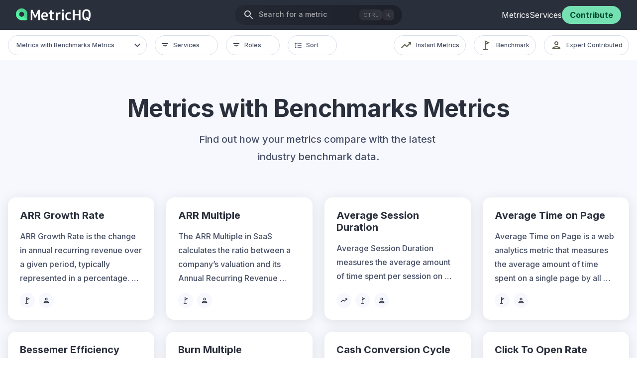

--- FILE ---
content_type: text/html; charset=utf-8
request_url: https://www.metrichq.org/category/benchmarks/
body_size: 22086
content:
<!DOCTYPE html><html lang="en"><head><meta charSet="utf-8"/><meta http-equiv="x-ua-compatible" content="ie=edge"/><meta name="viewport" content="width=device-width, initial-scale=1, shrink-to-fit=no"/><script type="text/javascript" id="consent-loader">
        window.consentListeners = []
        window.addConsentListenerExample = (callback) => {
            window.consentListeners.push(callback)
        }
      </script><script type="module" src="https://canary.klipfolio.com/gateway/pm-embed/js/embed-client.js"></script><meta name="generator" content="Gatsby 4.24.1"/><meta data-react-helmet="true" name="referrer" content="no-referrer-when-downgrade"/><meta data-react-helmet="true" name="description" content="Find out how your metrics compare with the latest industry benchmark data.
"/><meta data-react-helmet="true" property="og:title" content="Metrics with Benchmarks Metrics - 1"/><meta data-react-helmet="true" property="og:description" content="Find out how your metrics compare with the latest industry benchmark data.
"/><meta data-react-helmet="true" property="og:type" content="website"/><meta data-react-helmet="true" property="og:url"/><meta data-react-helmet="true" name="twitter:card" content="summary"/><meta data-react-helmet="true" name="twitter:creator" content="@Klipfolio"/><meta data-react-helmet="true" name="twitter:title" content="Metrics with Benchmarks Metrics - 1"/><meta data-react-helmet="true" name="twitter:description" content="Find out how your metrics compare with the latest industry benchmark data.
"/><meta data-react-helmet="true" name="og:image" content="https://images.klipfolio.com/metrichq/public/4135a7b7-f36f-4bd4-9f0a-37f14a6d3c78/OpenGraph.png"/><meta data-react-helmet="true" name="twitter:image" content="https://images.klipfolio.com/metrichq/public/4135a7b7-f36f-4bd4-9f0a-37f14a6d3c78/OpenGraph.png"/><meta name="theme-color" content="#00805D"/><style data-href="/styles.d2bb5c38afc3c39351a2.css" data-identity="gatsby-global-css">@font-face{font-family:klipfolio-icons;src:url([data-uri]) format("woff")}table{background:#fff;border-collapse:collapse;font-size:1rem;overflow:hidden;width:100%}thead{background:#d7dcea}tbody td,thead th{padding:1rem}</style><title data-react-helmet="true">Metrics with Benchmarks Metrics - 1 | MetricHQ</title><link data-react-helmet="true" rel="canonical"/><style>.gatsby-image-wrapper{position:relative;overflow:hidden}.gatsby-image-wrapper picture.object-fit-polyfill{position:static!important}.gatsby-image-wrapper img{bottom:0;height:100%;left:0;margin:0;max-width:none;padding:0;position:absolute;right:0;top:0;width:100%;object-fit:cover}.gatsby-image-wrapper [data-main-image]{opacity:0;transform:translateZ(0);transition:opacity .25s linear;will-change:opacity}.gatsby-image-wrapper-constrained{display:inline-block;vertical-align:top}</style><noscript><style>.gatsby-image-wrapper noscript [data-main-image]{opacity:1!important}.gatsby-image-wrapper [data-placeholder-image]{opacity:0!important}</style></noscript><script type="module">const e="undefined"!=typeof HTMLImageElement&&"loading"in HTMLImageElement.prototype;e&&document.body.addEventListener("load",(function(e){const t=e.target;if(void 0===t.dataset.mainImage)return;if(void 0===t.dataset.gatsbyImageSsr)return;let a=null,n=t;for(;null===a&&n;)void 0!==n.parentNode.dataset.gatsbyImageWrapper&&(a=n.parentNode),n=n.parentNode;const o=a.querySelector("[data-placeholder-image]"),r=new Image;r.src=t.currentSrc,r.decode().catch((()=>{})).then((()=>{t.style.opacity=1,o&&(o.style.opacity=0,o.style.transition="opacity 500ms linear")}))}),!0);</script><link rel="icon" href="/favicon-32x32.png?v=205296930f4534547f8057dd58749a41" type="image/png"/><link rel="manifest" href="/manifest.webmanifest" crossorigin="anonymous"/><link rel="apple-touch-icon" sizes="48x48" href="/icons/icon-48x48.png?v=205296930f4534547f8057dd58749a41"/><link rel="apple-touch-icon" sizes="72x72" href="/icons/icon-72x72.png?v=205296930f4534547f8057dd58749a41"/><link rel="apple-touch-icon" sizes="96x96" href="/icons/icon-96x96.png?v=205296930f4534547f8057dd58749a41"/><link rel="apple-touch-icon" sizes="144x144" href="/icons/icon-144x144.png?v=205296930f4534547f8057dd58749a41"/><link rel="apple-touch-icon" sizes="192x192" href="/icons/icon-192x192.png?v=205296930f4534547f8057dd58749a41"/><link rel="apple-touch-icon" sizes="256x256" href="/icons/icon-256x256.png?v=205296930f4534547f8057dd58749a41"/><link rel="apple-touch-icon" sizes="384x384" href="/icons/icon-384x384.png?v=205296930f4534547f8057dd58749a41"/><link rel="apple-touch-icon" sizes="512x512" href="/icons/icon-512x512.png?v=205296930f4534547f8057dd58749a41"/><link rel="preconnect" href="https://fonts.googleapis.com" crossorigin="true"/><link rel="preconnect" href="https://fonts.gstatic.com" crossorigin="true"/><link rel="stylesheet" href="https://fonts.googleapis.com/css2?family=Inter:wght@300;400;500;600;700;800&amp;display=swap"/><style data-styled="" data-styled-version="5.3.6">*{margin:0;box-sizing:border-box;font-family:'Inter';}/*!sc*/
body{margin:0;background-color:#FFFFFF;height:100%;}/*!sc*/
.stop-scroll{height:100%;overflow:hidden;}/*!sc*/
#root{display:-webkit-box;display:-webkit-flex;display:-ms-flexbox;display:flex;}/*!sc*/
html{font-size:16px;font-family:"Inter","Helvetica Neue";-webkit-font-smoothing:antialiased;}/*!sc*/
.chart-container{width:100% !important;}/*!sc*/
.chart-root{width:100% !important;}/*!sc*/
.chart-credits{display:none;}/*!sc*/
input[type=search]::-ms-clear{display:none;width :0;height:0;}/*!sc*/
input[type=search]::-ms-reveal{display:none;width :0;height:0;}/*!sc*/
input[type="search"]::-webkit-search-decoration,input[type="search"]::-webkit-search-cancel-button,input[type="search"]::-webkit-search-results-button,input[type="search"]::-webkit-search-results-decoration{display:none;}/*!sc*/
data-styled.g1[id="sc-global-cIFvhX1"]{content:"sc-global-cIFvhX1,"}/*!sc*/
.hcnKUV{color:#2A2F3C;text-align:center;font-weight:700;font-family:"Inter","Helvetica Neue";font-size:3em;text-transform:none;-webkit-letter-spacing:-0.015em;-moz-letter-spacing:-0.015em;-ms-letter-spacing:-0.015em;letter-spacing:-0.015em;margin:8rem 0 1rem 0;-webkit-scroll-margin-top:150px;-moz-scroll-margin-top:150px;-ms-scroll-margin-top:150px;scroll-margin-top:150px;}/*!sc*/
.eUBtjE{color:#2A2F3C;font-weight:700;font-family:"Inter","Helvetica Neue";font-size:1.25em;text-transform:none;-webkit-letter-spacing:0em;-moz-letter-spacing:0em;-ms-letter-spacing:0em;letter-spacing:0em;-webkit-scroll-margin-top:150px;-moz-scroll-margin-top:150px;-ms-scroll-margin-top:150px;scroll-margin-top:150px;}/*!sc*/
.kxIINA{color:#FFFFFF;font-weight:700;font-family:"Inter","Helvetica Neue";font-size:1em;text-transform:none;-webkit-letter-spacing:0em;-moz-letter-spacing:0em;-ms-letter-spacing:0em;letter-spacing:0em;margin:0 0 0.5rem 0;-webkit-scroll-margin-top:150px;-moz-scroll-margin-top:150px;-ms-scroll-margin-top:150px;scroll-margin-top:150px;}/*!sc*/
.gtNiNJ{color:#FFFFFF;font-weight:700;font-family:"Inter","Helvetica Neue";font-size:1.25em;text-transform:none;-webkit-letter-spacing:0em;-moz-letter-spacing:0em;-ms-letter-spacing:0em;letter-spacing:0em;margin:0 0 0.5rem 0;-webkit-scroll-margin-top:150px;-moz-scroll-margin-top:150px;-ms-scroll-margin-top:150px;scroll-margin-top:150px;}/*!sc*/
data-styled.g2[id="heading__Heading-sc-1itvh1t-0"]{content:"hcnKUV,eUBtjE,kxIINA,gtNiNJ,"}/*!sc*/
.jZNzdA{color:#00805D;-webkit-text-decoration:none;text-decoration:none;-webkit-transition:all 300ms ease-out;transition:all 300ms ease-out;}/*!sc*/
.jZNzdA:hover{color:#014C33;cursor:pointer;}/*!sc*/
.kiZgQE{color:#00805D;-webkit-text-decoration:none;text-decoration:none;-webkit-transition:all 300ms ease-out;transition:all 300ms ease-out;margin:1rem 0 0 0;}/*!sc*/
.kiZgQE:hover{color:#014C33;cursor:pointer;}/*!sc*/
data-styled.g3[id="link__Link-sc-10jditp-0"]{content:"jZNzdA,kiZgQE,"}/*!sc*/
.jemIfd{width:30px;height:30px;border-radius:100%;display:grid;background:#F6F8FE;place-items:center;margin:0 0.25rem;}/*!sc*/
data-styled.g4[id="icons__CardIcon-sc-sk2pba-0"]{content:"jemIfd,"}/*!sc*/
.dUkpbM{display:grid;place-items:center;width:1.5rem;height:1.5rem;}/*!sc*/
.dUkpbM svg,.dUkpbM path{fill:inherit;}/*!sc*/
.kCmHQs{display:grid;place-items:center;margin:0 0 0 1rem;width:0.75rem;height:0.75rem;}/*!sc*/
.kCmHQs svg,.kCmHQs path{fill:inherit;}/*!sc*/
.hxmpmQ{display:grid;place-items:center;width:1rem;height:1rem;}/*!sc*/
.hxmpmQ svg,.hxmpmQ path{fill:inherit;}/*!sc*/
.hojXEI{display:grid;place-items:center;width:0.5rem;height:0.5rem;}/*!sc*/
.hojXEI svg,.hojXEI path{fill:inherit;}/*!sc*/
data-styled.g5[id="icons__Icon-sc-sk2pba-1"]{content:"dUkpbM,kCmHQs,hxmpmQ,hojXEI,"}/*!sc*/
.FgQXF{text-align:left;color:rgba(255,255,255,0.6);font-weight:500;font-family:"Inter","Helvetica Neue";font-size:0.9rem;line-height:1.5;text-transform:none;-webkit-letter-spacing:0em;-moz-letter-spacing:0em;-ms-letter-spacing:0em;letter-spacing:0em;margin:0 4rem 0 0.5rem;white-space:pre-wrap;}/*!sc*/
.FgQXF mark{color:#00805D;background:none;-webkit-text-decoration:underline;text-decoration:underline;}/*!sc*/
.cdZXRb{text-align:left;color:#485066;font-weight:500;font-family:"Inter","Helvetica Neue";font-size:0.75rem;text-transform:none;-webkit-letter-spacing:0em;-moz-letter-spacing:0em;-ms-letter-spacing:0em;letter-spacing:0em;white-space:pre-wrap;}/*!sc*/
.cdZXRb mark{color:#00805D;background:none;-webkit-text-decoration:underline;text-decoration:underline;}/*!sc*/
.kCXUGe{text-align:center;color:#485066;font-weight:500;font-family:"Inter","Helvetica Neue";font-size:1.25rem;line-height:1.75;text-transform:none;-webkit-letter-spacing:0em;-moz-letter-spacing:0em;-ms-letter-spacing:0em;letter-spacing:0em;white-space:pre-wrap;}/*!sc*/
.kCXUGe mark{color:#00805D;background:none;-webkit-text-decoration:underline;text-decoration:underline;}/*!sc*/
.kbogSx{text-align:left;color:#485066;font-weight:500;font-family:"Inter","Helvetica Neue";font-size:1rem;line-height:1.75;text-transform:none;-webkit-letter-spacing:0em;-moz-letter-spacing:0em;-ms-letter-spacing:0em;letter-spacing:0em;white-space:pre-wrap;display:-webkit-box;-webkit-line-clamp:4;-webkit-box-orient:vertical;overflow:hidden;}/*!sc*/
.kbogSx mark{color:#00805D;background:none;-webkit-text-decoration:underline;text-decoration:underline;}/*!sc*/
.kYQZtu{text-align:left;color:#485066;font-weight:500;font-family:"Inter","Helvetica Neue";font-size:1rem;line-height:1.75;text-transform:none;-webkit-letter-spacing:0em;-moz-letter-spacing:0em;-ms-letter-spacing:0em;letter-spacing:0em;white-space:pre-wrap;display:-webkit-box;-webkit-line-clamp:3;-webkit-box-orient:vertical;overflow:hidden;}/*!sc*/
.kYQZtu mark{color:#00805D;background:none;-webkit-text-decoration:underline;text-decoration:underline;}/*!sc*/
.cZLgPo{text-align:left;color:#485066;font-weight:700;font-family:"Inter","Helvetica Neue";font-size:1rem;text-transform:none;-webkit-letter-spacing:0em;-moz-letter-spacing:0em;-ms-letter-spacing:0em;letter-spacing:0em;white-space:pre-wrap;}/*!sc*/
.cZLgPo mark{color:#00805D;background:none;-webkit-text-decoration:underline;text-decoration:underline;}/*!sc*/
.kGxgRH{text-align:left;color:#FFFFFF;font-weight:500;font-family:"Inter","Helvetica Neue";font-size:1.25rem;line-height:1.75;text-transform:none;-webkit-letter-spacing:0em;-moz-letter-spacing:0em;-ms-letter-spacing:0em;letter-spacing:0em;white-space:pre-wrap;}/*!sc*/
.kGxgRH mark{color:#00805D;background:none;-webkit-text-decoration:underline;text-decoration:underline;}/*!sc*/
.hKfcut{text-align:left;color:#FFFFFF;font-weight:500;font-family:"Inter","Helvetica Neue";font-size:0.8rem;line-height:1.75;text-transform:none;-webkit-letter-spacing:0em;-moz-letter-spacing:0em;-ms-letter-spacing:0em;letter-spacing:0em;white-space:pre-wrap;}/*!sc*/
.hKfcut mark{color:#00805D;background:none;-webkit-text-decoration:underline;text-decoration:underline;}/*!sc*/
data-styled.g6[id="text__Text-sc-1cy7ej4-0"]{content:"FgQXF,cdZXRb,kCXUGe,kbogSx,kYQZtu,cZLgPo,kGxgRH,hKfcut,"}/*!sc*/
.icyVkn{display:-webkit-box;display:-webkit-flex;display:-ms-flexbox;display:flex;height:48px;width:35px;-webkit-align-items:center;-webkit-box-align:center;-ms-flex-align:center;align-items:center;}/*!sc*/
.icyVkn svg{width:30px;height:30px;margin:2px;border-radius:50%;}/*!sc*/
data-styled.g7[id="social__Social-sc-18f8dbm-0"]{content:"icyVkn,"}/*!sc*/
.fDEEmn{width:100%;background:#2a2f3c;color:#515151;padding:40px 0 10px;}/*!sc*/
data-styled.g8[id="footer__FooterSite-sc-11j8o1t-0"]{content:"fDEEmn,"}/*!sc*/
.cORUaB{width:100%;background:#1d1d1d;color:white;padding:1rem 0;line-height:1.2rem;}/*!sc*/
.cORUaB a{font-size:0.8rem;color:white;-webkit-text-decoration:none;text-decoration:none;margin:0 0.25rem;}/*!sc*/
data-styled.g9[id="footer__FooterCopyright-sc-11j8o1t-1"]{content:"cORUaB,"}/*!sc*/
.kZRqfB{max-width:1280px;padding:0 1rem;margin:auto;}/*!sc*/
@media screen and (max-width:1140px){.kZRqfB{padding:0 1rem;}}/*!sc*/
.kZRqfB a{color:#ffffff !important;}/*!sc*/
data-styled.g10[id="footer__FooterContainer-sc-11j8o1t-2"]{content:"kZRqfB,"}/*!sc*/
.ibGLOY{width:100%;margin-top:4rem;}/*!sc*/
.ibGLOY hr{width:100%;}/*!sc*/
.ibGLOY .link__Link-sc-10jditp-0{color:#515151;margin:0.5rem 0;font-size:0.9rem;}/*!sc*/
.ibGLOY .link__Link-sc-10jditp-0:hover{-webkit-text-decoration:underline;text-decoration:underline;}/*!sc*/
data-styled.g11[id="footer__Footer-sc-11j8o1t-3"]{content:"ibGLOY,"}/*!sc*/
.WZvzn{display:-webkit-box;display:-webkit-flex;display:-ms-flexbox;display:flex;-webkit-box-pack:center;-webkit-justify-content:center;-ms-flex-pack:center;justify-content:center;-webkit-align-items:center;-webkit-box-align:center;-ms-flex-align:center;align-items:center;font-size:1rem;font-family:"Inter","Helvetica Neue";font-weight:700;-webkit-letter-spacing:0em;-moz-letter-spacing:0em;-ms-letter-spacing:0em;letter-spacing:0em;background:#00805D;color:#FFFFFF;border:none;outline:none;cursor:pointer;padding:0.75em 1.5em 0.75em 1.5em;box-sizing:border-box;border-radius:1rem;-webkit-text-decoration:none;text-decoration:none;-webkit-transition:background 150ms ease-out,border-color 150ms ease-out,color 150ms ease-out;transition:background 150ms ease-out,border-color 150ms ease-out,color 150ms ease-out;}/*!sc*/
.WZvzn:hover{background:#014C33;border-color:none;color:white;}/*!sc*/
.WZvzn:active{background:#002E1F;border-color:none;}/*!sc*/
data-styled.g12[id="button__Button-sc-1wcue05-0"]{content:"WZvzn,"}/*!sc*/
.ZucVd{display:-webkit-box;display:-webkit-flex;display:-ms-flexbox;display:flex;-webkit-align-items:center;-webkit-box-align:center;-ms-flex-align:center;align-items:center;-webkit-flex-direction:column;-ms-flex-direction:column;flex-direction:column;margin:2rem 0 0 0;}/*!sc*/
.ZucTL{display:-webkit-box;display:-webkit-flex;display:-ms-flexbox;display:flex;-webkit-align-items:center;-webkit-box-align:center;-ms-flex-align:center;align-items:center;-webkit-flex-direction:column;-ms-flex-direction:column;flex-direction:column;margin:4rem 0 0 0;}/*!sc*/
data-styled.g17[id="layout__LayoutCenter-sc-poj4jv-0"]{content:"ZucVd,ZucTL,"}/*!sc*/
.kDGtB{display:-webkit-box;display:-webkit-flex;display:-ms-flexbox;display:flex;-webkit-flex-direction:row;-ms-flex-direction:row;flex-direction:row;-webkit-box-pack:justify;-webkit-justify-content:space-between;-ms-flex-pack:justify;justify-content:space-between;}/*!sc*/
.kraIVt{display:-webkit-box;display:-webkit-flex;display:-ms-flexbox;display:flex;-webkit-flex-direction:row;-ms-flex-direction:row;flex-direction:row;-webkit-box-pack:center;-webkit-justify-content:center;-ms-flex-pack:center;justify-content:center;}/*!sc*/
.hxtqbV{display:-webkit-box;display:-webkit-flex;display:-ms-flexbox;display:flex;-webkit-flex-direction:row;-ms-flex-direction:row;flex-direction:row;-webkit-flex-wrap:wrap;-ms-flex-wrap:wrap;flex-wrap:wrap;-webkit-box-pack:justify;-webkit-justify-content:space-between;-ms-flex-pack:justify;justify-content:space-between;margin:0 0 1rem 0;}/*!sc*/
.dnnqjM{display:-webkit-box;display:-webkit-flex;display:-ms-flexbox;display:flex;-webkit-flex-direction:row;-ms-flex-direction:row;flex-direction:row;-webkit-flex-wrap:wrap;-ms-flex-wrap:wrap;flex-wrap:wrap;-webkit-box-pack:start;-webkit-justify-content:flex-start;-ms-flex-pack:start;justify-content:flex-start;}/*!sc*/
.jWSlwx{display:-webkit-box;display:-webkit-flex;display:-ms-flexbox;display:flex;-webkit-flex-direction:row;-ms-flex-direction:row;flex-direction:row;-webkit-box-pack:start;-webkit-justify-content:flex-start;-ms-flex-pack:start;justify-content:flex-start;-webkit-align-items:center;-webkit-box-align:center;-ms-flex-align:center;align-items:center;margin:0 0 1rem 0rem;}/*!sc*/
.cQWEBP{display:-webkit-box;display:-webkit-flex;display:-ms-flexbox;display:flex;-webkit-flex-direction:row;-ms-flex-direction:row;flex-direction:row;-webkit-box-pack:start;-webkit-justify-content:flex-start;-ms-flex-pack:start;justify-content:flex-start;-webkit-align-items:center;-webkit-box-align:center;-ms-flex-align:center;align-items:center;}/*!sc*/
.jFNSTC{display:-webkit-box;display:-webkit-flex;display:-ms-flexbox;display:flex;-webkit-flex-direction:row;-ms-flex-direction:row;flex-direction:row;-webkit-flex-wrap:wrap;-ms-flex-wrap:wrap;flex-wrap:wrap;-webkit-box-pack:center;-webkit-justify-content:center;-ms-flex-pack:center;justify-content:center;-webkit-align-items:center;-webkit-box-align:center;-ms-flex-align:center;align-items:center;}/*!sc*/
data-styled.g19[id="layout__LayoutRow-sc-poj4jv-2"]{content:"kDGtB,kraIVt,hxtqbV,dnnqjM,jWSlwx,cQWEBP,jFNSTC,"}/*!sc*/
.lnBLiw{display:-webkit-box;display:-webkit-flex;display:-ms-flexbox;display:flex;-webkit-flex-direction:column;-ms-flex-direction:column;flex-direction:column;-webkit-align-items:flex-start;-webkit-box-align:flex-start;-ms-flex-align:flex-start;align-items:flex-start;margin:0rem 1rem 1rem 0rem;}/*!sc*/
.igjnqT{display:-webkit-box;display:-webkit-flex;display:-ms-flexbox;display:flex;-webkit-flex-direction:column;-ms-flex-direction:column;flex-direction:column;-webkit-align-items:flex-start;-webkit-box-align:flex-start;-ms-flex-align:flex-start;align-items:flex-start;}/*!sc*/
.huuWMo{display:-webkit-box;display:-webkit-flex;display:-ms-flexbox;display:flex;-webkit-flex-direction:column;-ms-flex-direction:column;flex-direction:column;-webkit-align-items:flex-start;-webkit-box-align:flex-start;-ms-flex-align:flex-start;align-items:flex-start;margin:0 1rem 0 1rem;}/*!sc*/
.ddyBa{display:-webkit-box;display:-webkit-flex;display:-ms-flexbox;display:flex;-webkit-flex-direction:column;-ms-flex-direction:column;flex-direction:column;-webkit-align-items:flex-start;-webkit-box-align:flex-start;-ms-flex-align:flex-start;align-items:flex-start;margin:0rem 1rem 0 1rem;}/*!sc*/
data-styled.g20[id="layout__LayoutColumn-sc-poj4jv-3"]{content:"lnBLiw,igjnqT,huuWMo,ddyBa,"}/*!sc*/
.jJmiZf{display:grid;width:100%;grid-template-columns:repeat(auto-fit,294px);grid-gap:1.5rem;margin:4rem 0 0 0rem;}/*!sc*/
@media only screen and (max-width:540px){.jJmiZf{grid-template-columns:1fr;}}/*!sc*/
data-styled.g21[id="layout__LayoutGrid-sc-poj4jv-4"]{content:"jJmiZf,"}/*!sc*/
.fvnybK{-webkit-align-items:center;-webkit-box-align:center;-ms-flex-align:center;align-items:center;display:-webkit-box;display:-webkit-flex;display:-ms-flexbox;display:flex;width:100%;-webkit-flex-direction:column;-ms-flex-direction:column;flex-direction:column;min-height:100vh;background:#f6f8fe;}/*!sc*/
.fvnybK main{max-width:1280px;padding:0 1rem 1rem 1rem;}/*!sc*/
@media only screen and (max-width:1140px){.fvnybK main{padding:0 1rem;}}/*!sc*/
data-styled.g22[id="layout__Layout-sc-poj4jv-5"]{content:"fvnybK,"}/*!sc*/
.kXZySc{display:-webkit-box;display:-webkit-flex;display:-ms-flexbox;display:flex;gap:0.25rem;opacity:0.4;-webkit-align-self:center;-ms-flex-item-align:center;align-self:center;}/*!sc*/
data-styled.g38[id="search-bar__HotkeyContainer-sc-j29fxy-1"]{content:"kXZySc,"}/*!sc*/
.fmPLaW{background:linear-gradient( 83.42deg,rgba(255,255,255,0.15) 14.53%,rgba(255,255,255,0.35) 243.09% );border-radius:0.5rem;padding:0.25rem 0.5rem;font-size:0.7rem;color:white;}/*!sc*/
data-styled.g39[id="search-bar__StyledHotkey-sc-j29fxy-2"]{content:"fmPLaW,"}/*!sc*/
.ghTyNt{background:none;border:none;outline:none;cursor:pointer;display:-webkit-box;display:-webkit-flex;display:-ms-flexbox;display:flex;padding:0;text-align:center;}/*!sc*/
.bKdPoz{background:none;border:none;outline:none;cursor:pointer;display:-webkit-box;display:-webkit-flex;display:-ms-flexbox;display:flex;padding:0;text-align:center;background:linear-gradient( 90deg,rgba(0,0,0,0.15) 4.55%,rgba(0,0,0,0.35) 132.5% );border-radius:2rem;padding:0.5rem 1rem;}/*!sc*/
data-styled.g40[id="search-bar__SearchNavButton-sc-j29fxy-3"]{content:"ghTyNt,bKdPoz,"}/*!sc*/
.fajJpn{display:-webkit-box;display:-webkit-flex;display:-ms-flexbox;display:flex;}/*!sc*/
data-styled.g61[id="search-bar__SearchBar-sc-j29fxy-24"]{content:"fajJpn,"}/*!sc*/
.bPHdrB{background:#75e1b2;color:#014c33;border-radius:2rem;padding:0.5rem 1rem;font-size:1rem;}/*!sc*/
data-styled.g66[id="header__StyledButton-sc-pyozvu-2"]{content:"bPHdrB,"}/*!sc*/
.SBkrs{width:100%;display:-webkit-box;display:-webkit-flex;display:-ms-flexbox;display:flex;-webkit-align-items:center;-webkit-box-align:center;-ms-flex-align:center;align-items:center;-webkit-box-pack:center;-webkit-justify-content:center;-ms-flex-pack:center;justify-content:center;height:60px;padding:0 1rem;margin:auto;display:-webkit-box;display:-webkit-flex;display:-ms-flexbox;display:flex;-webkit-align-items:center;-webkit-box-align:center;-ms-flex-align:center;align-items:center;position:relative;z-index:100;position:-webkit-sticky;position:sticky;top:0;background:rgb(42,47,60);}/*!sc*/
.SBkrs ul{margin:0;padding:0;list-style:none;height:100%;}/*!sc*/
data-styled.g67[id="header__Nav-sc-pyozvu-3"]{content:"SBkrs,"}/*!sc*/
.cfSwiq{display:-webkit-box;display:-webkit-flex;display:-ms-flexbox;display:flex;width:100%;height:100%;padding:0 1rem;border-radius:2rem;-webkit-align-items:center;-webkit-box-align:center;-ms-flex-align:center;align-items:center;}/*!sc*/
@media only screen and (min-width:961px){.cfSwiq{display:none;}}/*!sc*/
data-styled.g68[id="header__MobileNav-sc-pyozvu-4"]{content:"cfSwiq,"}/*!sc*/
.goKAxv{max-width:1280px;display:grid;grid-template-columns:1fr 2fr 1fr;-webkit-align-items:center;-webkit-box-align:center;-ms-flex-align:center;align-items:center;width:100%;height:100%;padding:0 1rem;border-radius:2rem;}/*!sc*/
@media only screen and (max-width:960px){.goKAxv{display:none;}}/*!sc*/
data-styled.g69[id="header__DesktopNav-sc-pyozvu-5"]{content:"goKAxv,"}/*!sc*/
.eDqdCJ{display:-webkit-box;display:-webkit-flex;display:-ms-flexbox;display:flex;-webkit-align-items:center;-webkit-box-align:center;-ms-flex-align:center;align-items:center;-webkit-box-pack:center;-webkit-justify-content:center;-ms-flex-pack:center;justify-content:center;}/*!sc*/
data-styled.g70[id="header__SearchWrapper-sc-pyozvu-6"]{content:"eDqdCJ,"}/*!sc*/
.jWliMT{height:100%;display:-webkit-box;display:-webkit-flex;display:-ms-flexbox;display:flex;-webkit-align-items:center;-webkit-box-align:center;-ms-flex-align:center;align-items:center;-webkit-box-pack:right;-webkit-justify-content:right;-ms-flex-pack:right;justify-content:right;justify-self:flex-end;width:-webkit-max-content;width:-moz-max-content;width:max-content;gap:1rem;}/*!sc*/
.jWliMT .links__NavLink-sc-cm28i3-1{white-space:nowrap;}/*!sc*/
data-styled.g71[id="header__CtaContainer-sc-pyozvu-7"]{content:"jWliMT,"}/*!sc*/
.gWYISZ{color:white;-webkit-transition:0.2s opacity;transition:0.2s opacity;}/*!sc*/
.gWYISZ:hover{color:white;opacity:0.8;}/*!sc*/
data-styled.g72[id="header__MenuLink-sc-pyozvu-8"]{content:"gWYISZ,"}/*!sc*/
@media (max-width:500px){.dxpyim{width:28px;overflow:hidden;}}/*!sc*/
data-styled.g74[id="header__LogoContainer-sc-pyozvu-10"]{content:"dxpyim,"}/*!sc*/
.gSyezQ{display:grid;grid-template-columns:156px 1fr 260px;max-width:1280px;height:61px;-webkit-align-items:center;-webkit-box-align:center;-ms-flex-align:center;align-items:center;width:100%;padding:0 1rem;}/*!sc*/
.gSyezQ .link__Link-sc-10jditp-0 > img{height:50px;}/*!sc*/
.gSyezQ .search-bar__SearchBar-sc-j29fxy-24{margin-left:2rem;}/*!sc*/
data-styled.g75[id="header__Header-sc-pyozvu-11"]{content:"gSyezQ,"}/*!sc*/
.gySyAY{margin-bottom:1rem;}/*!sc*/
data-styled.g81[id="card__CardHeader-sc-117w0zw-0"]{content:"gySyAY,"}/*!sc*/
.eGQjLt{display:-webkit-box;display:-webkit-flex;display:-ms-flexbox;display:flex;-webkit-flex-direction:column;-ms-flex-direction:column;flex-direction:column;-webkit-flex:1;-ms-flex:1;flex:1;min-width:0;}/*!sc*/
data-styled.g82[id="card__CardBody-sc-117w0zw-1"]{content:"eGQjLt,"}/*!sc*/
.kjOuAu{display:-webkit-box;display:-webkit-flex;display:-ms-flexbox;display:flex;margin-top:1rem;}/*!sc*/
.kjOuAu .link__Link-sc-10jditp-0{color:#485066;display:-webkit-box;display:-webkit-flex;display:-ms-flexbox;display:flex;-webkit-box-pack:justify;-webkit-justify-content:space-between;-ms-flex-pack:justify;justify-content:space-between;width:100%;}/*!sc*/
.kjOuAu .link__Link-sc-10jditp-0 .icons__Icon-sc-sk2pba-1{fill:#485066;}/*!sc*/
.kjOuAu .link__Link-sc-10jditp-0:hover{color:#34AD78;}/*!sc*/
.kjOuAu .link__Link-sc-10jditp-0:hover .icons__Icon-sc-sk2pba-1{fill:#34AD78;}/*!sc*/
data-styled.g84[id="card__CardFooter-sc-117w0zw-3"]{content:"kjOuAu,"}/*!sc*/
.bcbOYs{display:-webkit-box;display:-webkit-flex;display:-ms-flexbox;display:flex;-webkit-flex-direction:column;-ms-flex-direction:column;flex-direction:column;box-sizing:border-box;background:white;box-shadow:0px 4px 24px rgba(0,0,0,0.1);border-radius:1rem;min-height:229px;padding:1.5em;margin:0rem 0rem 0rem 0rem;-webkit-transition:all 200ms ease;transition:all 200ms ease;}/*!sc*/
.bcbOYs:hover{box-shadow:0px 4px 40px rgba(0,0,0,0.2);}/*!sc*/
@media only screen and (max-width:540px){.bcbOYs{width:100%;}}/*!sc*/
data-styled.g88[id="card__Card-sc-117w0zw-7"]{content:"bcbOYs,"}/*!sc*/
.ezCBxC{width:100%;margin-left:-16px;display:-webkit-box;display:-webkit-flex;display:-ms-flexbox;display:flex;-webkit-align-items:center;-webkit-box-align:center;-ms-flex-align:center;align-items:center;-webkit-box-pack:center;-webkit-justify-content:center;-ms-flex-pack:center;justify-content:center;margin-bottom:3.5rem;position:fixed;height:61px;top:60px;background:white;z-index:50;}/*!sc*/
@media only screen and (min-width:1281px){.ezCBxC{margin-left:calc((100vw - 1280px + 34px) / -2);width:100vw;}}/*!sc*/
data-styled.g122[id="sub-nav__SubNavContainer-sc-11zb34b-0"]{content:"ezCBxC,"}/*!sc*/
.xlnaW{max-width:1280px;padding:0 1rem;display:-webkit-box;display:-webkit-flex;display:-ms-flexbox;display:flex;width:100%;}/*!sc*/
data-styled.g123[id="sub-nav__SubNav-sc-11zb34b-1"]{content:"xlnaW,"}/*!sc*/
.koIpZQ{display:-webkit-box;display:-webkit-flex;display:-ms-flexbox;display:flex;-webkit-flex-wrap:wrap;-ms-flex-wrap:wrap;flex-wrap:wrap;}/*!sc*/
data-styled.g167[id="pagination__PaginationContainer-sc-7xgvee-0"]{content:"koIpZQ,"}/*!sc*/
.bZOgSS{margin:0em 1em;}/*!sc*/
.bZOgSS a,.bZOgSS .anchor{display:-webkit-box;display:-webkit-flex;display:-ms-flexbox;display:flex;-webkit-text-decoration:none;text-decoration:none;pointer-events:none;padding:0.1875em 0.5em;background:#E8FDE2;margin-bottom:1rem;cursor:pointer;-webkit-transition:background 150ms ease-out;transition:background 150ms ease-out;}/*!sc*/
.bZOgSS a:hover,.bZOgSS .anchor:hover{background:#F6F8FE;}/*!sc*/
.bZOgSS .text__Text-sc-1cy7ej4-0{color:#000000;}/*!sc*/
.gFCdDj{margin:0em 1em;}/*!sc*/
.gFCdDj a,.gFCdDj .anchor{display:-webkit-box;display:-webkit-flex;display:-ms-flexbox;display:flex;-webkit-text-decoration:none;text-decoration:none;padding:0.1875em 0.5em;margin-bottom:1rem;cursor:pointer;-webkit-transition:background 150ms ease-out;transition:background 150ms ease-out;}/*!sc*/
.gFCdDj a:hover,.gFCdDj .anchor:hover{background:#F6F8FE;}/*!sc*/
.gFCdDj .text__Text-sc-1cy7ej4-0{color:#000000;}/*!sc*/
data-styled.g168[id="pagination__StyledPaginationContainer-sc-7xgvee-1"]{content:"bZOgSS,gFCdDj,"}/*!sc*/
.kRySxT{position:relative;}/*!sc*/
data-styled.g169[id="dropdown__StyledDropdownContainer-sc-1skgxxw-0"]{content:"kRySxT,"}/*!sc*/
.cCjKLh{display:grid;place-items:center;width:1rem;height:1rem;border-radius:50%;background:#F6F8FE;margin-left:0.5rem;-webkit-transition:all ease 150ms;transition:all ease 150ms;visibility:hidden;}/*!sc*/
.cCjKLh .icons__Icon-sc-sk2pba-1{-webkit-filter:opacity(80%);filter:opacity(80%);}/*!sc*/
.cCjKLh:hover{background:#D7DCEA !important;}/*!sc*/
.cCjKLh:hover .icons__Icon-sc-sk2pba-1{-webkit-filter:opacity(100%) brightness(60%);filter:opacity(100%) brightness(60%);}/*!sc*/
data-styled.g170[id="dropdown__ClearRefinements-sc-1skgxxw-1"]{content:"cCjKLh,"}/*!sc*/
.eQyVRb{font-size:0.75rem;background:#FFFFFF;cursor:pointer;border:1px solid #D7DCEA;box-sizing:border-box;border-radius:2rem;padding:0.75rem 0.75rem 0.75rem 1rem;color:#485066;line-height:1rem;display:-webkit-box;display:-webkit-flex;display:-ms-flexbox;display:flex;-webkit-align-items:center;-webkit-box-align:center;-ms-flex-align:center;align-items:center;min-width:206px;height:40px;font-weight:500;-webkit-transition:all ease 150ms;transition:all ease 150ms;}/*!sc*/
.eQyVRb:hover{background:#F6F8FE;box-shadow:0px 0px 40px rgba(0,0,0,0.1);}/*!sc*/
.eQyVRb:hover .dropdown__ClearRefinements-sc-1skgxxw-1{background:white;}/*!sc*/
.hPTbxl{font-size:0.75rem;background:#FFFFFF;cursor:pointer;border:1px solid #D7DCEA;box-sizing:border-box;border-radius:2rem;padding:0.75rem 0.75rem 0.75rem 0.75rem;color:#485066;line-height:1rem;display:-webkit-box;display:-webkit-flex;display:-ms-flexbox;display:flex;-webkit-align-items:center;-webkit-box-align:center;-ms-flex-align:center;align-items:center;min-width:auto;height:40px;font-weight:500;-webkit-transition:all ease 150ms;transition:all ease 150ms;}/*!sc*/
.hPTbxl span{margin-left:0.5rem;}/*!sc*/
.hPTbxl:hover{background:#F6F8FE;}/*!sc*/
.hPTbxl:hover .dropdown__ClearRefinements-sc-1skgxxw-1{background:white;}/*!sc*/
data-styled.g171[id="dropdown__StyledDropdownButton-sc-1skgxxw-2"]{content:"eQyVRb,hPTbxl,"}/*!sc*/
.etUlrX{display:-webkit-box;display:-webkit-flex;display:-ms-flexbox;display:flex;position:relative;}/*!sc*/
data-styled.g172[id="dropdown__IconContainer-sc-1skgxxw-3"]{content:"etUlrX,"}/*!sc*/
.onVHv{position:absolute;top:calc(100% + 0.5rem);overflow:hidden;box-shadow:0px 0px 40px rgba(0,0,0,0.1);border-radius:16px;border:1px solid #D7DCEA;display:none;left:0;}/*!sc*/
data-styled.g174[id="dropdown__DropdownListContainer-sc-1skgxxw-5"]{content:"onVHv,"}/*!sc*/
.fMvtiV{background:#FFFFFF;box-sizing:border-box;list-style:none;max-height:380px;-webkit-flex-direction:column;-ms-flex-direction:column;flex-direction:column;display:-webkit-box;display:-webkit-flex;display:-ms-flexbox;display:flex;min-width:206px;overflow-y:auto;padding:0.5rem 0;}/*!sc*/
data-styled.g175[id="dropdown__StyledDropdownList-sc-1skgxxw-6"]{content:"fMvtiV,"}/*!sc*/
.zcbNT{font-size:0.75rem;color:#000;padding:0.5rem 1.5rem;line-height:1.5rem;cursor:pointer;-webkit-transition:all ease 100ms;transition:all ease 100ms;white-space:nowrap;display:-webkit-box;display:-webkit-flex;display:-ms-flexbox;display:flex;margin:0;}/*!sc*/
.zcbNT .link__Link-sc-10jditp-0{color:#000;font-size:0.75rem;line-height:1.5rem;-webkit-flex:1;-ms-flex:1;flex:1;display:-webkit-box;display:-webkit-flex;display:-ms-flexbox;display:flex;-webkit-align-items:center;-webkit-box-align:center;-ms-flex-align:center;align-items:center;}/*!sc*/
.zcbNT:hover{background:#F6F8FE;}/*!sc*/
data-styled.g176[id="dropdown__Li-sc-1skgxxw-7"]{content:"zcbNT,"}/*!sc*/
.bRFSBF{background:#F6F8FE;color:#34AD78;}/*!sc*/
.bRFSBF .link__Link-sc-10jditp-0{color:#34AD78;}/*!sc*/
data-styled.g177[id="dropdown__LiSingle-sc-1skgxxw-8"]{content:"bRFSBF,"}/*!sc*/
.itmgMs{-webkit-align-items:center;-webkit-box-align:center;-ms-flex-align:center;align-items:center;}/*!sc*/
data-styled.g178[id="dropdown__LiMultiple-sc-1skgxxw-9"]{content:"itmgMs,"}/*!sc*/
.gGfeoX{background:#F6F8FE;border:1px solid #D7DCEA;min-width:1rem;min-height:1rem;box-sizing:border-box;border-radius:4px;margin-right:0.5rem;position:relative;}/*!sc*/
data-styled.g179[id="dropdown__Checkbox-sc-1skgxxw-10"]{content:"gGfeoX,"}/*!sc*/
.dEJqv{display:-webkit-box;display:-webkit-flex;display:-ms-flexbox;display:flex;-webkit-align-items:center;-webkit-box-align:center;-ms-flex-align:center;align-items:center;border-radius:2rem;border:1px solid #D7DCEA;padding:0.5rem 0.75rem;max-height:40px;-webkit-user-select:none;-moz-user-select:none;-ms-user-select:none;user-select:none;cursor:pointer;-webkit-transition:all ease 200ms;transition:all ease 200ms;}/*!sc*/
.dEJqv .icons__Icon-sc-sk2pba-1{-webkit-filter:invert(30%) sepia(10%) saturate(1304%) hue-rotate(186deg) brightness(89%) contrast(83%);filter:invert(30%) sepia(10%) saturate(1304%) hue-rotate(186deg) brightness(89%) contrast(83%);}/*!sc*/
.dEJqv span{margin-left:0.5rem;}/*!sc*/
.dEJqv:hover{background:#F6F8FE;}/*!sc*/
data-styled.g180[id="toggle__Toggle-sc-g7h9bm-0"]{content:"dEJqv,"}/*!sc*/
@media only screen and (max-width:540px){.LndgA .side-grid{grid-template-columns:1fr;}}/*!sc*/
@media only screen and (max-width:960px){.LndgA .hide-filters{display:none;}}/*!sc*/
.LndgA #category_list{margin-left:-1rem;}/*!sc*/
data-styled.g181[id="all-metrics__AllMetricPageStyle-sc-qif2gk-0"]{content:"LndgA,"}/*!sc*/
</style><script>window.dataLayer = window.dataLayer || [];window.dataLayer.push({"platform":"gatsby"}); (function(w,d,s,l,i){w[l]=w[l]||[];w[l].push({'gtm.start': new Date().getTime(),event:'gtm.js'});var f=d.getElementsByTagName(s)[0], j=d.createElement(s),dl=l!='dataLayer'?'&l='+l:'';j.async=true;j.src= 'https://www.googletagmanager.com/gtm.js?id='+i+dl+'';f.parentNode.insertBefore(j,f); })(window,document,'script','dataLayer', 'GTM-M4TLGXB');</script><link rel="sitemap" type="application/xml" href="/sitemap/sitemap-index.xml"/></head><body><noscript><iframe src="https://www.googletagmanager.com/ns.html?id=GTM-M4TLGXB" height="0" width="0" style="display: none; visibility: hidden" aria-hidden="true"></iframe></noscript><div id="___gatsby"><div style="outline:none" tabindex="-1" id="gatsby-focus-wrapper"><div class="layout__Layout-sc-poj4jv-5 all-metrics__AllMetricPageStyle-sc-qif2gk-0 fvnybK LndgA"><nav class="header__Nav-sc-pyozvu-3 SBkrs"><div class="header__MobileNav-sc-pyozvu-4 cfSwiq"><a class="link__Link-sc-10jditp-0 jZNzdA" href="/"><div class="header__LogoContainer-sc-pyozvu-10 dxpyim"><img src="[data-uri]" width="150" alt="MetricHQ Logo" style="margin-top:3px"/></div></a><div style="flex:1"></div><div class="header__CtaContainer-sc-pyozvu-7 jWliMT"><a target="" rel="noreferrer" class="link__Link-sc-10jditp-0 header__MenuLink-sc-pyozvu-8 jZNzdA gWYISZ" href="/all-metrics/" title="Metrics">Metrics</a><a target="" rel="noreferrer" class="link__Link-sc-10jditp-0 header__MenuLink-sc-pyozvu-8 jZNzdA gWYISZ" href="/all-services/" title="Services">Services</a><button class="search-bar__SearchNavButton-sc-j29fxy-3 ghTyNt"><img src="[data-uri]" class="icons__Icon-sc-sk2pba-1 dUkpbM icon-search-white" size="1.5" style="opacity:0.8" alt="search-white icon"/></button></div></div><div class="header__DesktopNav-sc-pyozvu-5 goKAxv"><a class="link__Link-sc-10jditp-0 jZNzdA" href="/"><img src="[data-uri]" width="150" alt="MetricHQ Logo" style="margin-top:3px"/></a><div class="header__SearchWrapper-sc-pyozvu-6 eDqdCJ"><button class="search-bar__SearchNavButton-sc-j29fxy-3 bKdPoz"><img src="[data-uri]" class="icons__Icon-sc-sk2pba-1 dUkpbM icon-search-white" size="1.5" style="opacity:0.8" alt="search-white icon"/><span color="rgba(255, 255, 255, 0.6)" class="text__Text-sc-1cy7ej4-0 FgQXF">Search for a metric</span><div class="search-bar__HotkeyContainer-sc-j29fxy-1 kXZySc"><span class="search-bar__StyledHotkey-sc-j29fxy-2 fmPLaW">CTRL</span><span class="search-bar__StyledHotkey-sc-j29fxy-2 fmPLaW">K</span></div></button></div><div class="header__CtaContainer-sc-pyozvu-7 jWliMT"><a target="" rel="noreferrer" class="link__Link-sc-10jditp-0 header__MenuLink-sc-pyozvu-8 jZNzdA gWYISZ" href="/all-metrics/" title="Metrics">Metrics</a><a target="" rel="noreferrer" class="link__Link-sc-10jditp-0 header__MenuLink-sc-pyozvu-8 jZNzdA gWYISZ" href="/all-services/" title="Services">Services</a><a target="" rel="noreferrer" class="link__Link-sc-10jditp-0 jZNzdA button__Button-sc-1wcue05-0 header__StyledButton-sc-pyozvu-2 WZvzn bPHdrB" href="/contribute/">Contribute</a></div></div></nav><main style="width:100%;flex:1"><div class="sub-nav__SubNavContainer-sc-11zb34b-0 ezCBxC"><div class="sub-nav__SubNav-sc-11zb34b-1 xlnaW"><div style="flex:1" class="layout__LayoutRow-sc-poj4jv-2 kDGtB"><div class="layout__LayoutRow-sc-poj4jv-2 kraIVt"><div style="margin-right:1rem" class="dropdown__StyledDropdownContainer-sc-1skgxxw-0 kRySxT"><button class="dropdown__StyledDropdownButton-sc-1skgxxw-2 eQyVRb"><span>Metrics with Benchmarks  Metrics</span><div style="width:1.5rem"></div><div style="flex:1"></div><img src="[data-uri]" class="icons__Icon-sc-sk2pba-1 kCmHQs icon-chevron-down-line" margin="L1" alt="chevron-down-line icon"/></button><div class="dropdown__DropdownListContainer-sc-1skgxxw-5 onVHv"><ul height="0" class="dropdown__StyledDropdownList-sc-1skgxxw-6 fMvtiV"><li class="dropdown__Li-sc-1skgxxw-7 dropdown__LiSingle-sc-1skgxxw-8 zcbNT"><a class="link__Link-sc-10jditp-0 jZNzdA" href="/all-metrics/">All metrics categories</a></li><li class="dropdown__Li-sc-1skgxxw-7 dropdown__LiSingle-sc-1skgxxw-8 zcbNT"><a class="link__Link-sc-10jditp-0 jZNzdA" href="/category/finance/">Finance</a></li><li class="dropdown__Li-sc-1skgxxw-7 dropdown__LiSingle-sc-1skgxxw-8 zcbNT"><a class="link__Link-sc-10jditp-0 jZNzdA" href="/category/marketing/">Marketing</a></li><li class="dropdown__Li-sc-1skgxxw-7 dropdown__LiSingle-sc-1skgxxw-8 zcbNT"><a class="link__Link-sc-10jditp-0 jZNzdA" href="/category/sales/">Sales</a></li><li class="dropdown__Li-sc-1skgxxw-7 dropdown__LiSingle-sc-1skgxxw-8 zcbNT"><a class="link__Link-sc-10jditp-0 jZNzdA" href="/category/saas/">SaaS</a></li><li selected="" class="dropdown__Li-sc-1skgxxw-7 dropdown__LiSingle-sc-1skgxxw-8 zcbNT bRFSBF"><a aria-current="page" class="link__Link-sc-10jditp-0 jZNzdA" href="/category/benchmarks/">Metrics with Benchmarks</a></li><li class="dropdown__Li-sc-1skgxxw-7 dropdown__LiSingle-sc-1skgxxw-8 zcbNT"><a class="link__Link-sc-10jditp-0 jZNzdA" href="/category/advertising/">Advertising</a></li><li class="dropdown__Li-sc-1skgxxw-7 dropdown__LiSingle-sc-1skgxxw-8 zcbNT"><a class="link__Link-sc-10jditp-0 jZNzdA" href="/category/customer-success/">Customer Success</a></li><li class="dropdown__Li-sc-1skgxxw-7 dropdown__LiSingle-sc-1skgxxw-8 zcbNT"><a class="link__Link-sc-10jditp-0 jZNzdA" href="/category/social-media/">Social Media</a></li><li class="dropdown__Li-sc-1skgxxw-7 dropdown__LiSingle-sc-1skgxxw-8 zcbNT"><a class="link__Link-sc-10jditp-0 jZNzdA" href="/category/retail/">Retail</a></li><li class="dropdown__Li-sc-1skgxxw-7 dropdown__LiSingle-sc-1skgxxw-8 zcbNT"><a class="link__Link-sc-10jditp-0 jZNzdA" href="/category/product-management/">Product Management</a></li><li class="dropdown__Li-sc-1skgxxw-7 dropdown__LiSingle-sc-1skgxxw-8 zcbNT"><a class="link__Link-sc-10jditp-0 jZNzdA" href="/category/new/">New</a></li><li class="dropdown__Li-sc-1skgxxw-7 dropdown__LiSingle-sc-1skgxxw-8 zcbNT"><a class="link__Link-sc-10jditp-0 jZNzdA" href="/category/e-commerce/">E-Commerce</a></li><li class="dropdown__Li-sc-1skgxxw-7 dropdown__LiSingle-sc-1skgxxw-8 zcbNT"><a class="link__Link-sc-10jditp-0 jZNzdA" href="/category/support/">Support</a></li><li class="dropdown__Li-sc-1skgxxw-7 dropdown__LiSingle-sc-1skgxxw-8 zcbNT"><a class="link__Link-sc-10jditp-0 jZNzdA" href="/category/seo-sem/">SEO / SEM</a></li><li class="dropdown__Li-sc-1skgxxw-7 dropdown__LiSingle-sc-1skgxxw-8 zcbNT"><a class="link__Link-sc-10jditp-0 jZNzdA" href="/category/human-resources/">Human Resources</a></li><li class="dropdown__Li-sc-1skgxxw-7 dropdown__LiSingle-sc-1skgxxw-8 zcbNT"><a class="link__Link-sc-10jditp-0 jZNzdA" href="/category/call-center/">Call Center</a></li><li class="dropdown__Li-sc-1skgxxw-7 dropdown__LiSingle-sc-1skgxxw-8 zcbNT"><a class="link__Link-sc-10jditp-0 jZNzdA" href="/category/manufacturing/">Manufacturing</a></li><li class="dropdown__Li-sc-1skgxxw-7 dropdown__LiSingle-sc-1skgxxw-8 zcbNT"><a class="link__Link-sc-10jditp-0 jZNzdA" href="/category/validated-metrics/">Validated</a></li><li class="dropdown__Li-sc-1skgxxw-7 dropdown__LiSingle-sc-1skgxxw-8 zcbNT"><a class="link__Link-sc-10jditp-0 jZNzdA" href="/category/fundamental/">Fundamental</a></li><li class="dropdown__Li-sc-1skgxxw-7 dropdown__LiSingle-sc-1skgxxw-8 zcbNT"><a class="link__Link-sc-10jditp-0 jZNzdA" href="/category/inventory-management/">Inventory Management</a></li><li class="dropdown__Li-sc-1skgxxw-7 dropdown__LiSingle-sc-1skgxxw-8 zcbNT"><a class="link__Link-sc-10jditp-0 jZNzdA" href="/category/supply-chain/">Supply Chain</a></li><li class="dropdown__Li-sc-1skgxxw-7 dropdown__LiSingle-sc-1skgxxw-8 zcbNT"><a class="link__Link-sc-10jditp-0 jZNzdA" href="/category/productivity/">Productivity</a></li><li class="dropdown__Li-sc-1skgxxw-7 dropdown__LiSingle-sc-1skgxxw-8 zcbNT"><a class="link__Link-sc-10jditp-0 jZNzdA" href="/category/healthcare/">Healthcare</a></li><li class="dropdown__Li-sc-1skgxxw-7 dropdown__LiSingle-sc-1skgxxw-8 zcbNT"><a class="link__Link-sc-10jditp-0 jZNzdA" href="/category/top-best-finance-kpis/">Top 5 Finance</a></li><li class="dropdown__Li-sc-1skgxxw-7 dropdown__LiSingle-sc-1skgxxw-8 zcbNT"><a class="link__Link-sc-10jditp-0 jZNzdA" href="/category/top-best-marketing-kpis/">Top 5 Marketing</a></li><li class="dropdown__Li-sc-1skgxxw-7 dropdown__LiSingle-sc-1skgxxw-8 zcbNT"><a class="link__Link-sc-10jditp-0 jZNzdA" href="/category/top-best-sales-kpis/">Top 5 Sales</a></li><li class="dropdown__Li-sc-1skgxxw-7 dropdown__LiSingle-sc-1skgxxw-8 zcbNT"><a class="link__Link-sc-10jditp-0 jZNzdA" href="/category/top-best-email-marketing-kpis/">Top 5 Email Marketing</a></li><li class="dropdown__Li-sc-1skgxxw-7 dropdown__LiSingle-sc-1skgxxw-8 zcbNT"><a class="link__Link-sc-10jditp-0 jZNzdA" href="/category/operations/">Operations</a></li><li class="dropdown__Li-sc-1skgxxw-7 dropdown__LiSingle-sc-1skgxxw-8 zcbNT"><a class="link__Link-sc-10jditp-0 jZNzdA" href="/category/loyalty/">Loyalty</a></li><li class="dropdown__Li-sc-1skgxxw-7 dropdown__LiSingle-sc-1skgxxw-8 zcbNT"><a class="link__Link-sc-10jditp-0 jZNzdA" href="/category/top-best-smb-efficiency-kpis/">Top 5 Efficiency Metrics for SMBs</a></li><li class="dropdown__Li-sc-1skgxxw-7 dropdown__LiSingle-sc-1skgxxw-8 zcbNT"><a class="link__Link-sc-10jditp-0 jZNzdA" href="/category/devops/">DevOps</a></li><li class="dropdown__Li-sc-1skgxxw-7 dropdown__LiSingle-sc-1skgxxw-8 zcbNT"><a class="link__Link-sc-10jditp-0 jZNzdA" href="/category/top-best-smb-growth-kpis/">Top 5 Growth Metrics for SMBs</a></li><li class="dropdown__Li-sc-1skgxxw-7 dropdown__LiSingle-sc-1skgxxw-8 zcbNT"><a class="link__Link-sc-10jditp-0 jZNzdA" href="/category/top-best-cro-kpis/">Top 5 CRO</a></li><li class="dropdown__Li-sc-1skgxxw-7 dropdown__LiSingle-sc-1skgxxw-8 zcbNT"><a class="link__Link-sc-10jditp-0 jZNzdA" href="/category/professional-services/">Professional Services</a></li><li class="dropdown__Li-sc-1skgxxw-7 dropdown__LiSingle-sc-1skgxxw-8 zcbNT"><a class="link__Link-sc-10jditp-0 jZNzdA" href="/category/resource-planning/">Resource Planning</a></li><li class="dropdown__Li-sc-1skgxxw-7 dropdown__LiSingle-sc-1skgxxw-8 zcbNT"><a class="link__Link-sc-10jditp-0 jZNzdA" href="/category/legal/">Legal</a></li></ul></div></div><div style="margin-right:1rem" class="dropdown__StyledDropdownContainer-sc-1skgxxw-0 kRySxT hide-filters"><button class="dropdown__StyledDropdownButton-sc-1skgxxw-2 hPTbxl"><div class="dropdown__IconContainer-sc-1skgxxw-3 etUlrX"><img src="[data-uri]" class="icons__Icon-sc-sk2pba-1 hxmpmQ icon-sort" size="1" alt="sort icon"/></div><span>Services</span><div class="dropdown__ClearRefinements-sc-1skgxxw-1 cCjKLh"><img src="[data-uri]" class="icons__Icon-sc-sk2pba-1 hojXEI icon-close" alt="close icon"/></div><div style="flex:1"></div></button><div class="dropdown__DropdownListContainer-sc-1skgxxw-5 onVHv"><ul height="0" class="dropdown__StyledDropdownList-sc-1skgxxw-6 fMvtiV"><li class="dropdown__Li-sc-1skgxxw-7 dropdown__LiMultiple-sc-1skgxxw-9 zcbNT itmgMs"><a class="link__Link-sc-10jditp-0 jZNzdA" href="/all-metrics-filter/?service=QuickBooks&amp;category=Metrics with Benchmarks"><div class="dropdown__Checkbox-sc-1skgxxw-10 gGfeoX"></div>QuickBooks</a></li><li class="dropdown__Li-sc-1skgxxw-7 dropdown__LiMultiple-sc-1skgxxw-9 zcbNT itmgMs"><a class="link__Link-sc-10jditp-0 jZNzdA" href="/all-metrics-filter/?service=HubSpot&amp;category=Metrics with Benchmarks"><div class="dropdown__Checkbox-sc-1skgxxw-10 gGfeoX"></div>HubSpot</a></li><li class="dropdown__Li-sc-1skgxxw-7 dropdown__LiMultiple-sc-1skgxxw-9 zcbNT itmgMs"><a class="link__Link-sc-10jditp-0 jZNzdA" href="/all-metrics-filter/?service=Google Analytics 4&amp;category=Metrics with Benchmarks"><div class="dropdown__Checkbox-sc-1skgxxw-10 gGfeoX"></div>Google Analytics 4</a></li><li class="dropdown__Li-sc-1skgxxw-7 dropdown__LiMultiple-sc-1skgxxw-9 zcbNT itmgMs"><a class="link__Link-sc-10jditp-0 jZNzdA" href="/all-metrics-filter/?service=Instagram Business&amp;category=Metrics with Benchmarks"><div class="dropdown__Checkbox-sc-1skgxxw-10 gGfeoX"></div>Instagram Business</a></li><li class="dropdown__Li-sc-1skgxxw-7 dropdown__LiMultiple-sc-1skgxxw-9 zcbNT itmgMs"><a class="link__Link-sc-10jditp-0 jZNzdA" href="/all-metrics-filter/?service=Zendesk&amp;category=Metrics with Benchmarks"><div class="dropdown__Checkbox-sc-1skgxxw-10 gGfeoX"></div>Zendesk</a></li><li class="dropdown__Li-sc-1skgxxw-7 dropdown__LiMultiple-sc-1skgxxw-9 zcbNT itmgMs"><a class="link__Link-sc-10jditp-0 jZNzdA" href="/all-metrics-filter/?service=Salesforce&amp;category=Metrics with Benchmarks"><div class="dropdown__Checkbox-sc-1skgxxw-10 gGfeoX"></div>Salesforce</a></li><li class="dropdown__Li-sc-1skgxxw-7 dropdown__LiMultiple-sc-1skgxxw-9 zcbNT itmgMs"><a class="link__Link-sc-10jditp-0 jZNzdA" href="/all-metrics-filter/?service=Shopify&amp;category=Metrics with Benchmarks"><div class="dropdown__Checkbox-sc-1skgxxw-10 gGfeoX"></div>Shopify</a></li><li class="dropdown__Li-sc-1skgxxw-7 dropdown__LiMultiple-sc-1skgxxw-9 zcbNT itmgMs"><a class="link__Link-sc-10jditp-0 jZNzdA" href="/all-metrics-filter/?service=Google Ads&amp;category=Metrics with Benchmarks"><div class="dropdown__Checkbox-sc-1skgxxw-10 gGfeoX"></div>Google Ads</a></li><li class="dropdown__Li-sc-1skgxxw-7 dropdown__LiMultiple-sc-1skgxxw-9 zcbNT itmgMs"><a class="link__Link-sc-10jditp-0 jZNzdA" href="/all-metrics-filter/?service=Stripe&amp;category=Metrics with Benchmarks"><div class="dropdown__Checkbox-sc-1skgxxw-10 gGfeoX"></div>Stripe</a></li><li class="dropdown__Li-sc-1skgxxw-7 dropdown__LiMultiple-sc-1skgxxw-9 zcbNT itmgMs"><a class="link__Link-sc-10jditp-0 jZNzdA" href="/all-metrics-filter/?service=X Ads&amp;category=Metrics with Benchmarks"><div class="dropdown__Checkbox-sc-1skgxxw-10 gGfeoX"></div>X Ads</a></li><li class="dropdown__Li-sc-1skgxxw-7 dropdown__LiMultiple-sc-1skgxxw-9 zcbNT itmgMs"><a class="link__Link-sc-10jditp-0 jZNzdA" href="/all-metrics-filter/?service=LinkedIn Pages&amp;category=Metrics with Benchmarks"><div class="dropdown__Checkbox-sc-1skgxxw-10 gGfeoX"></div>LinkedIn Pages</a></li><li class="dropdown__Li-sc-1skgxxw-7 dropdown__LiMultiple-sc-1skgxxw-9 zcbNT itmgMs"><a class="link__Link-sc-10jditp-0 jZNzdA" href="/all-metrics-filter/?service=Facebook Ads&amp;category=Metrics with Benchmarks"><div class="dropdown__Checkbox-sc-1skgxxw-10 gGfeoX"></div>Facebook Ads</a></li><li class="dropdown__Li-sc-1skgxxw-7 dropdown__LiMultiple-sc-1skgxxw-9 zcbNT itmgMs"><a class="link__Link-sc-10jditp-0 jZNzdA" href="/all-metrics-filter/?service=YouTube&amp;category=Metrics with Benchmarks"><div class="dropdown__Checkbox-sc-1skgxxw-10 gGfeoX"></div>YouTube</a></li><li class="dropdown__Li-sc-1skgxxw-7 dropdown__LiMultiple-sc-1skgxxw-9 zcbNT itmgMs"><a class="link__Link-sc-10jditp-0 jZNzdA" href="/all-metrics-filter/?service=Xero&amp;category=Metrics with Benchmarks"><div class="dropdown__Checkbox-sc-1skgxxw-10 gGfeoX"></div>Xero</a></li><li class="dropdown__Li-sc-1skgxxw-7 dropdown__LiMultiple-sc-1skgxxw-9 zcbNT itmgMs"><a class="link__Link-sc-10jditp-0 jZNzdA" href="/all-metrics-filter/?service=Mailchimp&amp;category=Metrics with Benchmarks"><div class="dropdown__Checkbox-sc-1skgxxw-10 gGfeoX"></div>Mailchimp</a></li><li class="dropdown__Li-sc-1skgxxw-7 dropdown__LiMultiple-sc-1skgxxw-9 zcbNT itmgMs"><a class="link__Link-sc-10jditp-0 jZNzdA" href="/all-metrics-filter/?service=Facebook&amp;category=Metrics with Benchmarks"><div class="dropdown__Checkbox-sc-1skgxxw-10 gGfeoX"></div>Facebook</a></li><li class="dropdown__Li-sc-1skgxxw-7 dropdown__LiMultiple-sc-1skgxxw-9 zcbNT itmgMs"><a class="link__Link-sc-10jditp-0 jZNzdA" href="/all-metrics-filter/?service=LinkedIn Ads&amp;category=Metrics with Benchmarks"><div class="dropdown__Checkbox-sc-1skgxxw-10 gGfeoX"></div>LinkedIn Ads</a></li></ul></div></div><div style="margin-right:1rem" class="dropdown__StyledDropdownContainer-sc-1skgxxw-0 kRySxT hide-filters"><button class="dropdown__StyledDropdownButton-sc-1skgxxw-2 hPTbxl"><div class="dropdown__IconContainer-sc-1skgxxw-3 etUlrX"><img src="[data-uri]" class="icons__Icon-sc-sk2pba-1 hxmpmQ icon-sort" size="1" alt="sort icon"/></div><span>Roles</span><div class="dropdown__ClearRefinements-sc-1skgxxw-1 cCjKLh"><img src="[data-uri]" class="icons__Icon-sc-sk2pba-1 hojXEI icon-close" alt="close icon"/></div><div style="flex:1"></div></button><div class="dropdown__DropdownListContainer-sc-1skgxxw-5 onVHv"><ul height="0" class="dropdown__StyledDropdownList-sc-1skgxxw-6 fMvtiV"><li class="dropdown__Li-sc-1skgxxw-7 dropdown__LiMultiple-sc-1skgxxw-9 zcbNT itmgMs"><a class="link__Link-sc-10jditp-0 jZNzdA" href="/all-metrics-filter/?role=Production Manager&amp;category=Metrics with Benchmarks"><div class="dropdown__Checkbox-sc-1skgxxw-10 gGfeoX"></div>Production Manager</a></li><li class="dropdown__Li-sc-1skgxxw-7 dropdown__LiMultiple-sc-1skgxxw-9 zcbNT itmgMs"><a class="link__Link-sc-10jditp-0 jZNzdA" href="/all-metrics-filter/?role=Accounts Payable Specialist&amp;category=Metrics with Benchmarks"><div class="dropdown__Checkbox-sc-1skgxxw-10 gGfeoX"></div>Accounts Payable Specialist</a></li><li class="dropdown__Li-sc-1skgxxw-7 dropdown__LiMultiple-sc-1skgxxw-9 zcbNT itmgMs"><a class="link__Link-sc-10jditp-0 jZNzdA" href="/all-metrics-filter/?role=Customer Support Manager&amp;category=Metrics with Benchmarks"><div class="dropdown__Checkbox-sc-1skgxxw-10 gGfeoX"></div>Customer Support Manager</a></li><li class="dropdown__Li-sc-1skgxxw-7 dropdown__LiMultiple-sc-1skgxxw-9 zcbNT itmgMs"><a class="link__Link-sc-10jditp-0 jZNzdA" href="/all-metrics-filter/?role=IT Manager&amp;category=Metrics with Benchmarks"><div class="dropdown__Checkbox-sc-1skgxxw-10 gGfeoX"></div>IT Manager</a></li><li class="dropdown__Li-sc-1skgxxw-7 dropdown__LiMultiple-sc-1skgxxw-9 zcbNT itmgMs"><a class="link__Link-sc-10jditp-0 jZNzdA" href="/all-metrics-filter/?role=Auditor&amp;category=Metrics with Benchmarks"><div class="dropdown__Checkbox-sc-1skgxxw-10 gGfeoX"></div>Auditor</a></li><li class="dropdown__Li-sc-1skgxxw-7 dropdown__LiMultiple-sc-1skgxxw-9 zcbNT itmgMs"><a class="link__Link-sc-10jditp-0 jZNzdA" href="/all-metrics-filter/?role=Customer Success Manager&amp;category=Metrics with Benchmarks"><div class="dropdown__Checkbox-sc-1skgxxw-10 gGfeoX"></div>Customer Success Manager</a></li><li class="dropdown__Li-sc-1skgxxw-7 dropdown__LiMultiple-sc-1skgxxw-9 zcbNT itmgMs"><a class="link__Link-sc-10jditp-0 jZNzdA" href="/all-metrics-filter/?role=General Manager&amp;category=Metrics with Benchmarks"><div class="dropdown__Checkbox-sc-1skgxxw-10 gGfeoX"></div>General Manager</a></li><li class="dropdown__Li-sc-1skgxxw-7 dropdown__LiMultiple-sc-1skgxxw-9 zcbNT itmgMs"><a class="link__Link-sc-10jditp-0 jZNzdA" href="/all-metrics-filter/?role=SEO Specialist&amp;category=Metrics with Benchmarks"><div class="dropdown__Checkbox-sc-1skgxxw-10 gGfeoX"></div>SEO Specialist</a></li><li class="dropdown__Li-sc-1skgxxw-7 dropdown__LiMultiple-sc-1skgxxw-9 zcbNT itmgMs"><a class="link__Link-sc-10jditp-0 jZNzdA" href="/all-metrics-filter/?role=Sales Representative&amp;category=Metrics with Benchmarks"><div class="dropdown__Checkbox-sc-1skgxxw-10 gGfeoX"></div>Sales Representative</a></li><li class="dropdown__Li-sc-1skgxxw-7 dropdown__LiMultiple-sc-1skgxxw-9 zcbNT itmgMs"><a class="link__Link-sc-10jditp-0 jZNzdA" href="/all-metrics-filter/?role=Marketing Automation Specialist&amp;category=Metrics with Benchmarks"><div class="dropdown__Checkbox-sc-1skgxxw-10 gGfeoX"></div>Marketing Automation Specialist</a></li><li class="dropdown__Li-sc-1skgxxw-7 dropdown__LiMultiple-sc-1skgxxw-9 zcbNT itmgMs"><a class="link__Link-sc-10jditp-0 jZNzdA" href="/all-metrics-filter/?role=Controller&amp;category=Metrics with Benchmarks"><div class="dropdown__Checkbox-sc-1skgxxw-10 gGfeoX"></div>Controller</a></li><li class="dropdown__Li-sc-1skgxxw-7 dropdown__LiMultiple-sc-1skgxxw-9 zcbNT itmgMs"><a class="link__Link-sc-10jditp-0 jZNzdA" href="/all-metrics-filter/?role=Product Manager&amp;category=Metrics with Benchmarks"><div class="dropdown__Checkbox-sc-1skgxxw-10 gGfeoX"></div>Product Manager</a></li><li class="dropdown__Li-sc-1skgxxw-7 dropdown__LiMultiple-sc-1skgxxw-9 zcbNT itmgMs"><a class="link__Link-sc-10jditp-0 jZNzdA" href="/all-metrics-filter/?role=Chief Financial Officer&amp;category=Metrics with Benchmarks"><div class="dropdown__Checkbox-sc-1skgxxw-10 gGfeoX"></div>Chief Financial Officer</a></li><li class="dropdown__Li-sc-1skgxxw-7 dropdown__LiMultiple-sc-1skgxxw-9 zcbNT itmgMs"><a class="link__Link-sc-10jditp-0 jZNzdA" href="/all-metrics-filter/?role=Warehouse Manager&amp;category=Metrics with Benchmarks"><div class="dropdown__Checkbox-sc-1skgxxw-10 gGfeoX"></div>Warehouse Manager</a></li><li class="dropdown__Li-sc-1skgxxw-7 dropdown__LiMultiple-sc-1skgxxw-9 zcbNT itmgMs"><a class="link__Link-sc-10jditp-0 jZNzdA" href="/all-metrics-filter/?role=Product Marketing Manager&amp;category=Metrics with Benchmarks"><div class="dropdown__Checkbox-sc-1skgxxw-10 gGfeoX"></div>Product Marketing Manager</a></li><li class="dropdown__Li-sc-1skgxxw-7 dropdown__LiMultiple-sc-1skgxxw-9 zcbNT itmgMs"><a class="link__Link-sc-10jditp-0 jZNzdA" href="/all-metrics-filter/?role=Logistics Analyst&amp;category=Metrics with Benchmarks"><div class="dropdown__Checkbox-sc-1skgxxw-10 gGfeoX"></div>Logistics Analyst</a></li><li class="dropdown__Li-sc-1skgxxw-7 dropdown__LiMultiple-sc-1skgxxw-9 zcbNT itmgMs"><a class="link__Link-sc-10jditp-0 jZNzdA" href="/all-metrics-filter/?role=Account Executive&amp;category=Metrics with Benchmarks"><div class="dropdown__Checkbox-sc-1skgxxw-10 gGfeoX"></div>Account Executive</a></li><li class="dropdown__Li-sc-1skgxxw-7 dropdown__LiMultiple-sc-1skgxxw-9 zcbNT itmgMs"><a class="link__Link-sc-10jditp-0 jZNzdA" href="/all-metrics-filter/?role=Quality Assurance Specialist&amp;category=Metrics with Benchmarks"><div class="dropdown__Checkbox-sc-1skgxxw-10 gGfeoX"></div>Quality Assurance Specialist</a></li><li class="dropdown__Li-sc-1skgxxw-7 dropdown__LiMultiple-sc-1skgxxw-9 zcbNT itmgMs"><a class="link__Link-sc-10jditp-0 jZNzdA" href="/all-metrics-filter/?role=Advertising Manager&amp;category=Metrics with Benchmarks"><div class="dropdown__Checkbox-sc-1skgxxw-10 gGfeoX"></div>Advertising Manager</a></li><li class="dropdown__Li-sc-1skgxxw-7 dropdown__LiMultiple-sc-1skgxxw-9 zcbNT itmgMs"><a class="link__Link-sc-10jditp-0 jZNzdA" href="/all-metrics-filter/?role=Digital Marketing Manager&amp;category=Metrics with Benchmarks"><div class="dropdown__Checkbox-sc-1skgxxw-10 gGfeoX"></div>Digital Marketing Manager</a></li><li class="dropdown__Li-sc-1skgxxw-7 dropdown__LiMultiple-sc-1skgxxw-9 zcbNT itmgMs"><a class="link__Link-sc-10jditp-0 jZNzdA" href="/all-metrics-filter/?role=Human Resources Specialist&amp;category=Metrics with Benchmarks"><div class="dropdown__Checkbox-sc-1skgxxw-10 gGfeoX"></div>Human Resources Specialist</a></li><li class="dropdown__Li-sc-1skgxxw-7 dropdown__LiMultiple-sc-1skgxxw-9 zcbNT itmgMs"><a class="link__Link-sc-10jditp-0 jZNzdA" href="/all-metrics-filter/?role=Chief Marketing Officer&amp;category=Metrics with Benchmarks"><div class="dropdown__Checkbox-sc-1skgxxw-10 gGfeoX"></div>Chief Marketing Officer</a></li><li class="dropdown__Li-sc-1skgxxw-7 dropdown__LiMultiple-sc-1skgxxw-9 zcbNT itmgMs"><a class="link__Link-sc-10jditp-0 jZNzdA" href="/all-metrics-filter/?role=Business Intelligence Analyst&amp;category=Metrics with Benchmarks"><div class="dropdown__Checkbox-sc-1skgxxw-10 gGfeoX"></div>Business Intelligence Analyst</a></li><li class="dropdown__Li-sc-1skgxxw-7 dropdown__LiMultiple-sc-1skgxxw-9 zcbNT itmgMs"><a class="link__Link-sc-10jditp-0 jZNzdA" href="/all-metrics-filter/?role=Bookkeeper&amp;category=Metrics with Benchmarks"><div class="dropdown__Checkbox-sc-1skgxxw-10 gGfeoX"></div>Bookkeeper</a></li><li class="dropdown__Li-sc-1skgxxw-7 dropdown__LiMultiple-sc-1skgxxw-9 zcbNT itmgMs"><a class="link__Link-sc-10jditp-0 jZNzdA" href="/all-metrics-filter/?role=Treasurer&amp;category=Metrics with Benchmarks"><div class="dropdown__Checkbox-sc-1skgxxw-10 gGfeoX"></div>Treasurer</a></li><li class="dropdown__Li-sc-1skgxxw-7 dropdown__LiMultiple-sc-1skgxxw-9 zcbNT itmgMs"><a class="link__Link-sc-10jditp-0 jZNzdA" href="/all-metrics-filter/?role=People Operations&amp;category=Metrics with Benchmarks"><div class="dropdown__Checkbox-sc-1skgxxw-10 gGfeoX"></div>People Operations</a></li><li class="dropdown__Li-sc-1skgxxw-7 dropdown__LiMultiple-sc-1skgxxw-9 zcbNT itmgMs"><a class="link__Link-sc-10jditp-0 jZNzdA" href="/all-metrics-filter/?role=Social Media Marketer&amp;category=Metrics with Benchmarks"><div class="dropdown__Checkbox-sc-1skgxxw-10 gGfeoX"></div>Social Media Marketer</a></li><li class="dropdown__Li-sc-1skgxxw-7 dropdown__LiMultiple-sc-1skgxxw-9 zcbNT itmgMs"><a class="link__Link-sc-10jditp-0 jZNzdA" href="/all-metrics-filter/?role=Chief Revenue Officer&amp;category=Metrics with Benchmarks"><div class="dropdown__Checkbox-sc-1skgxxw-10 gGfeoX"></div>Chief Revenue Officer</a></li><li class="dropdown__Li-sc-1skgxxw-7 dropdown__LiMultiple-sc-1skgxxw-9 zcbNT itmgMs"><a class="link__Link-sc-10jditp-0 jZNzdA" href="/all-metrics-filter/?role=Payroll Specialist&amp;category=Metrics with Benchmarks"><div class="dropdown__Checkbox-sc-1skgxxw-10 gGfeoX"></div>Payroll Specialist</a></li><li class="dropdown__Li-sc-1skgxxw-7 dropdown__LiMultiple-sc-1skgxxw-9 zcbNT itmgMs"><a class="link__Link-sc-10jditp-0 jZNzdA" href="/all-metrics-filter/?role=Chief Operations Officer&amp;category=Metrics with Benchmarks"><div class="dropdown__Checkbox-sc-1skgxxw-10 gGfeoX"></div>Chief Operations Officer</a></li><li class="dropdown__Li-sc-1skgxxw-7 dropdown__LiMultiple-sc-1skgxxw-9 zcbNT itmgMs"><a class="link__Link-sc-10jditp-0 jZNzdA" href="/all-metrics-filter/?role=Database Administrator&amp;category=Metrics with Benchmarks"><div class="dropdown__Checkbox-sc-1skgxxw-10 gGfeoX"></div>Database Administrator</a></li><li class="dropdown__Li-sc-1skgxxw-7 dropdown__LiMultiple-sc-1skgxxw-9 zcbNT itmgMs"><a class="link__Link-sc-10jditp-0 jZNzdA" href="/all-metrics-filter/?role=Supply Chain Manager&amp;category=Metrics with Benchmarks"><div class="dropdown__Checkbox-sc-1skgxxw-10 gGfeoX"></div>Supply Chain Manager</a></li><li class="dropdown__Li-sc-1skgxxw-7 dropdown__LiMultiple-sc-1skgxxw-9 zcbNT itmgMs"><a class="link__Link-sc-10jditp-0 jZNzdA" href="/all-metrics-filter/?role=Accountant&amp;category=Metrics with Benchmarks"><div class="dropdown__Checkbox-sc-1skgxxw-10 gGfeoX"></div>Accountant</a></li><li class="dropdown__Li-sc-1skgxxw-7 dropdown__LiMultiple-sc-1skgxxw-9 zcbNT itmgMs"><a class="link__Link-sc-10jditp-0 jZNzdA" href="/all-metrics-filter/?role=Financial Analyst&amp;category=Metrics with Benchmarks"><div class="dropdown__Checkbox-sc-1skgxxw-10 gGfeoX"></div>Financial Analyst</a></li><li class="dropdown__Li-sc-1skgxxw-7 dropdown__LiMultiple-sc-1skgxxw-9 zcbNT itmgMs"><a class="link__Link-sc-10jditp-0 jZNzdA" href="/all-metrics-filter/?role=Manufacturing Engineer&amp;category=Metrics with Benchmarks"><div class="dropdown__Checkbox-sc-1skgxxw-10 gGfeoX"></div>Manufacturing Engineer</a></li><li class="dropdown__Li-sc-1skgxxw-7 dropdown__LiMultiple-sc-1skgxxw-9 zcbNT itmgMs"><a class="link__Link-sc-10jditp-0 jZNzdA" href="/all-metrics-filter/?role=Sales Manager&amp;category=Metrics with Benchmarks"><div class="dropdown__Checkbox-sc-1skgxxw-10 gGfeoX"></div>Sales Manager</a></li><li class="dropdown__Li-sc-1skgxxw-7 dropdown__LiMultiple-sc-1skgxxw-9 zcbNT itmgMs"><a class="link__Link-sc-10jditp-0 jZNzdA" href="/all-metrics-filter/?role=Accounts Receivable Specialist&amp;category=Metrics with Benchmarks"><div class="dropdown__Checkbox-sc-1skgxxw-10 gGfeoX"></div>Accounts Receivable Specialist</a></li><li class="dropdown__Li-sc-1skgxxw-7 dropdown__LiMultiple-sc-1skgxxw-9 zcbNT itmgMs"><a class="link__Link-sc-10jditp-0 jZNzdA" href="/all-metrics-filter/?role=DevOps Manager&amp;category=Metrics with Benchmarks"><div class="dropdown__Checkbox-sc-1skgxxw-10 gGfeoX"></div>DevOps Manager</a></li><li class="dropdown__Li-sc-1skgxxw-7 dropdown__LiMultiple-sc-1skgxxw-9 zcbNT itmgMs"><a class="link__Link-sc-10jditp-0 jZNzdA" href="/all-metrics-filter/?role=Project Manager&amp;category=Metrics with Benchmarks"><div class="dropdown__Checkbox-sc-1skgxxw-10 gGfeoX"></div>Project Manager</a></li><li class="dropdown__Li-sc-1skgxxw-7 dropdown__LiMultiple-sc-1skgxxw-9 zcbNT itmgMs"><a class="link__Link-sc-10jditp-0 jZNzdA" href="/all-metrics-filter/?role=Manufacturing Manager&amp;category=Metrics with Benchmarks"><div class="dropdown__Checkbox-sc-1skgxxw-10 gGfeoX"></div>Manufacturing Manager</a></li><li class="dropdown__Li-sc-1skgxxw-7 dropdown__LiMultiple-sc-1skgxxw-9 zcbNT itmgMs"><a class="link__Link-sc-10jditp-0 jZNzdA" href="/all-metrics-filter/?role=Marketing Manager&amp;category=Metrics with Benchmarks"><div class="dropdown__Checkbox-sc-1skgxxw-10 gGfeoX"></div>Marketing Manager</a></li><li class="dropdown__Li-sc-1skgxxw-7 dropdown__LiMultiple-sc-1skgxxw-9 zcbNT itmgMs"><a class="link__Link-sc-10jditp-0 jZNzdA" href="/all-metrics-filter/?role=Customer Service Representative&amp;category=Metrics with Benchmarks"><div class="dropdown__Checkbox-sc-1skgxxw-10 gGfeoX"></div>Customer Service Representative</a></li><li class="dropdown__Li-sc-1skgxxw-7 dropdown__LiMultiple-sc-1skgxxw-9 zcbNT itmgMs"><a class="link__Link-sc-10jditp-0 jZNzdA" href="/all-metrics-filter/?role=Human Resources Manager&amp;category=Metrics with Benchmarks"><div class="dropdown__Checkbox-sc-1skgxxw-10 gGfeoX"></div>Human Resources Manager</a></li><li class="dropdown__Li-sc-1skgxxw-7 dropdown__LiMultiple-sc-1skgxxw-9 zcbNT itmgMs"><a class="link__Link-sc-10jditp-0 jZNzdA" href="/all-metrics-filter/?role=Chief Executive Officer&amp;category=Metrics with Benchmarks"><div class="dropdown__Checkbox-sc-1skgxxw-10 gGfeoX"></div>Chief Executive Officer</a></li><li class="dropdown__Li-sc-1skgxxw-7 dropdown__LiMultiple-sc-1skgxxw-9 zcbNT itmgMs"><a class="link__Link-sc-10jditp-0 jZNzdA" href="/all-metrics-filter/?role=Founder&amp;category=Metrics with Benchmarks"><div class="dropdown__Checkbox-sc-1skgxxw-10 gGfeoX"></div>Founder</a></li></ul></div></div><div class="dropdown__StyledDropdownContainer-sc-1skgxxw-0 kRySxT hide-filters"><button class="dropdown__StyledDropdownButton-sc-1skgxxw-2 hPTbxl"><div class="dropdown__IconContainer-sc-1skgxxw-3 etUlrX"><img src="[data-uri]" class="icons__Icon-sc-sk2pba-1 hxmpmQ icon-sort-list" size="1" alt="sort-list icon"/></div><span>Sort</span><div style="width:1.5rem"></div><div style="flex:1"></div></button><div class="dropdown__DropdownListContainer-sc-1skgxxw-5 onVHv"><ul height="0" class="dropdown__StyledDropdownList-sc-1skgxxw-6 fMvtiV"><li selected="" class="dropdown__Li-sc-1skgxxw-7 dropdown__LiSingle-sc-1skgxxw-8 zcbNT bRFSBF"><a class="link__Link-sc-10jditp-0 jZNzdA" href="/all-metrics-filter/?sort=0&amp;category=Metrics with Benchmarks">Alphabetically (A-Z)</a></li><li class="dropdown__Li-sc-1skgxxw-7 dropdown__LiSingle-sc-1skgxxw-8 zcbNT"><a class="link__Link-sc-10jditp-0 jZNzdA" href="/all-metrics-filter/?sort=1&amp;category=Metrics with Benchmarks">Alphabetically (Z-A)</a></li><li class="dropdown__Li-sc-1skgxxw-7 dropdown__LiSingle-sc-1skgxxw-8 zcbNT"><a class="link__Link-sc-10jditp-0 jZNzdA" href="/all-metrics-filter/?sort=2&amp;category=Metrics with Benchmarks">Newly Added</a></li><li class="dropdown__Li-sc-1skgxxw-7 dropdown__LiSingle-sc-1skgxxw-8 zcbNT"><a class="link__Link-sc-10jditp-0 jZNzdA" href="/all-metrics-filter/?sort=3&amp;category=Metrics with Benchmarks">Last Updated</a></li></ul></div></div></div><div class="layout__LayoutRow-sc-poj4jv-2 kraIVt hide-filters"><a style="text-decoration:none" href="/all-metrics-filter/?instant=true&amp;category=Metrics with Benchmarks"><div class="toggle__Toggle-sc-g7h9bm-0 dEJqv"><img src="[data-uri]" class="icons__Icon-sc-sk2pba-1 dUkpbM icon-metric" size="1.5" alt="metric icon"/><span color="#485066" class="text__Text-sc-1cy7ej4-0 cdZXRb">Instant Metrics</span></div></a><a style="text-decoration:none" href="/all-metrics-filter/?benchmark=true&amp;category=Metrics with Benchmarks"><div class="toggle__Toggle-sc-g7h9bm-0 dEJqv" style="margin:0 1rem"><img src="[data-uri]" class="icons__Icon-sc-sk2pba-1 dUkpbM icon-goal" size="1.5" alt="goal icon"/><span color="#485066" class="text__Text-sc-1cy7ej4-0 cdZXRb">Benchmark</span></div></a><a style="text-decoration:none" href="/all-metrics-filter/?expert=true&amp;category=Metrics with Benchmarks"><div class="toggle__Toggle-sc-g7h9bm-0 dEJqv"><img src="[data-uri]" class="icons__Icon-sc-sk2pba-1 dUkpbM icon-user" size="1.5" alt="user icon"/><span color="#485066" class="text__Text-sc-1cy7ej4-0 cdZXRb">Expert Contributed</span></div></a></div></div></div></div><h1 color="#2A2F3C" class="heading__Heading-sc-1itvh1t-0 hcnKUV">Metrics with Benchmarks Metrics</h1><p size="1.25" style="max-width:550px;margin:0 auto" color="#485066" class="text__Text-sc-1cy7ej4-0 kCXUGe">Find out how your metrics compare with the latest industry benchmark data.
</p><div class="layout__LayoutGrid-sc-poj4jv-4 jJmiZf"><a class="link__Link-sc-10jditp-0 jZNzdA card__Card-sc-117w0zw-7 bcbOYs" auto="true" hover="true" href="/saas/arr-growth-rate/"><h1 color="#2A2F3C" class="heading__Heading-sc-1itvh1t-0 card__CardHeader-sc-117w0zw-0 eUBtjE gySyAY">ARR Growth Rate</h1><div class="card__CardBody-sc-117w0zw-1 eGQjLt"><p color="#485066" class="text__Text-sc-1cy7ej4-0 kbogSx">ARR Growth Rate is the change in annual recurring revenue over a given period, typically represented in a percentage. Steadily increasing ARR growth rate year over year is usually indicative of product-market fit.</p></div><div class="card__CardFooter-sc-117w0zw-3 kjOuAu"><div style="margin:0 -0.25rem" class="layout__LayoutRow-sc-poj4jv-2 kraIVt"><div class="icons__CardIcon-sc-sk2pba-0 jemIfd"><img src="[data-uri]" class="icons__Icon-sc-sk2pba-1 hxmpmQ icon-goal" alt="goal icon"/></div><div class="icons__CardIcon-sc-sk2pba-0 jemIfd"><img src="[data-uri]" class="icons__Icon-sc-sk2pba-1 hxmpmQ icon-user" alt="user icon"/></div></div></div></a><a class="link__Link-sc-10jditp-0 jZNzdA card__Card-sc-117w0zw-7 bcbOYs" auto="true" hover="true" href="/saas/arr-multiple/"><h1 color="#2A2F3C" class="heading__Heading-sc-1itvh1t-0 card__CardHeader-sc-117w0zw-0 eUBtjE gySyAY">ARR Multiple</h1><div class="card__CardBody-sc-117w0zw-1 eGQjLt"><p color="#485066" class="text__Text-sc-1cy7ej4-0 kbogSx">The ARR Multiple in SaaS calculates the ratio between a company’s valuation and its Annual Recurring Revenue (ARR). This metric can be used to estimate the approximate value of a private SaaS company.</p></div><div class="card__CardFooter-sc-117w0zw-3 kjOuAu"><div style="margin:0 -0.25rem" class="layout__LayoutRow-sc-poj4jv-2 kraIVt"><div class="icons__CardIcon-sc-sk2pba-0 jemIfd"><img src="[data-uri]" class="icons__Icon-sc-sk2pba-1 hxmpmQ icon-goal" alt="goal icon"/></div><div class="icons__CardIcon-sc-sk2pba-0 jemIfd"><img src="[data-uri]" class="icons__Icon-sc-sk2pba-1 hxmpmQ icon-user" alt="user icon"/></div></div></div></a><a class="link__Link-sc-10jditp-0 jZNzdA card__Card-sc-117w0zw-7 bcbOYs" auto="true" hover="true" href="/marketing/average-session-duration/"><h1 color="#2A2F3C" class="heading__Heading-sc-1itvh1t-0 card__CardHeader-sc-117w0zw-0 eUBtjE gySyAY">Average Session Duration</h1><div class="card__CardBody-sc-117w0zw-1 eGQjLt"><p color="#485066" class="text__Text-sc-1cy7ej4-0 kYQZtu">Average Session Duration measures the average amount of time spent per session on your website. It is calculated by dividing total time spent across sessions by the total number of sessions.</p></div><div class="card__CardFooter-sc-117w0zw-3 kjOuAu"><div style="margin:0 -0.25rem" class="layout__LayoutRow-sc-poj4jv-2 kraIVt"><div class="icons__CardIcon-sc-sk2pba-0 jemIfd"><img src="[data-uri]" class="icons__Icon-sc-sk2pba-1 hxmpmQ icon-metric" alt="metric icon"/></div><div class="icons__CardIcon-sc-sk2pba-0 jemIfd"><img src="[data-uri]" class="icons__Icon-sc-sk2pba-1 hxmpmQ icon-goal" alt="goal icon"/></div><div class="icons__CardIcon-sc-sk2pba-0 jemIfd"><img src="[data-uri]" class="icons__Icon-sc-sk2pba-1 hxmpmQ icon-user" alt="user icon"/></div></div></div></a><a class="link__Link-sc-10jditp-0 jZNzdA card__Card-sc-117w0zw-7 bcbOYs" auto="true" hover="true" href="/marketing/average-time-on-page/"><h1 color="#2A2F3C" class="heading__Heading-sc-1itvh1t-0 card__CardHeader-sc-117w0zw-0 eUBtjE gySyAY">Average Time on Page</h1><div class="card__CardBody-sc-117w0zw-1 eGQjLt"><p color="#485066" class="text__Text-sc-1cy7ej4-0 kbogSx">Average Time on Page is a web analytics metric that measures the average amount of time spent on a single page by all users of a website. This metric does not consider exit pages or bounces, and only measures the average time spent by users on non-exit pages. An exit page is the last page of a website session.</p></div><div class="card__CardFooter-sc-117w0zw-3 kjOuAu"><div style="margin:0 -0.25rem" class="layout__LayoutRow-sc-poj4jv-2 kraIVt"><div class="icons__CardIcon-sc-sk2pba-0 jemIfd"><img src="[data-uri]" class="icons__Icon-sc-sk2pba-1 hxmpmQ icon-goal" alt="goal icon"/></div><div class="icons__CardIcon-sc-sk2pba-0 jemIfd"><img src="[data-uri]" class="icons__Icon-sc-sk2pba-1 hxmpmQ icon-user" alt="user icon"/></div></div></div></a><a class="link__Link-sc-10jditp-0 jZNzdA card__Card-sc-117w0zw-7 bcbOYs" auto="true" hover="true" href="/saas/bessemer-efficiency-score/"><h1 color="#2A2F3C" class="heading__Heading-sc-1itvh1t-0 card__CardHeader-sc-117w0zw-0 eUBtjE gySyAY">Bessemer Efficiency Score</h1><div class="card__CardBody-sc-117w0zw-1 eGQjLt"><p color="#485066" class="text__Text-sc-1cy7ej4-0 kYQZtu">Bessemer Efficiency Score is a measure of capital efficiency that tracks net new ARR against net burn for a given period. This metric showcases the incremental ARR dollars added for every dollar of burn, effectively measuring a company’s spending habits.</p></div><div class="card__CardFooter-sc-117w0zw-3 kjOuAu"><div style="margin:0 -0.25rem" class="layout__LayoutRow-sc-poj4jv-2 kraIVt"><div class="icons__CardIcon-sc-sk2pba-0 jemIfd"><img src="[data-uri]" class="icons__Icon-sc-sk2pba-1 hxmpmQ icon-goal" alt="goal icon"/></div><div class="icons__CardIcon-sc-sk2pba-0 jemIfd"><img src="[data-uri]" class="icons__Icon-sc-sk2pba-1 hxmpmQ icon-user" alt="user icon"/></div></div></div></a><a class="link__Link-sc-10jditp-0 jZNzdA card__Card-sc-117w0zw-7 bcbOYs" auto="true" hover="true" href="/saas/burn-multiple/"><h1 color="#2A2F3C" class="heading__Heading-sc-1itvh1t-0 card__CardHeader-sc-117w0zw-0 eUBtjE gySyAY">Burn Multiple</h1><div class="card__CardBody-sc-117w0zw-1 eGQjLt"><p color="#485066" class="text__Text-sc-1cy7ej4-0 kbogSx">Burn Multiple is a capital efficiency metric that measures how many dollars a startup burns (spends) to generate each dollar of net new Annual Recurring Revenue (ARR). Calculated as Net Burn divided by Net New ARR, this metric evaluates the cost-effectiveness of revenue growth. A higher Burn Multiple indicates the company is spending more capital per dollar of growth, while a lower Burn Multiple indicates more efficient, capital-efficient growth.</p></div><div class="card__CardFooter-sc-117w0zw-3 kjOuAu"><div style="margin:0 -0.25rem" class="layout__LayoutRow-sc-poj4jv-2 kraIVt"><div class="icons__CardIcon-sc-sk2pba-0 jemIfd"><img src="[data-uri]" class="icons__Icon-sc-sk2pba-1 hxmpmQ icon-goal" alt="goal icon"/></div><div class="icons__CardIcon-sc-sk2pba-0 jemIfd"><img src="[data-uri]" class="icons__Icon-sc-sk2pba-1 hxmpmQ icon-user" alt="user icon"/></div></div></div></a><a class="link__Link-sc-10jditp-0 jZNzdA card__Card-sc-117w0zw-7 bcbOYs" auto="true" hover="true" href="/supply-chain/cash-to-cash-cycle-time/"><h1 color="#2A2F3C" class="heading__Heading-sc-1itvh1t-0 card__CardHeader-sc-117w0zw-0 eUBtjE gySyAY">Cash Conversion Cycle</h1><div class="card__CardBody-sc-117w0zw-1 eGQjLt"><p color="#485066" class="text__Text-sc-1cy7ej4-0 kbogSx">The Cash Conversion Cycle, also knows as Cash-to-Cash Cycle Time, is the time between when a business pays its suppliers and when the business receives payment from its customers, usually expressed in days. Keeping active tabs on your Cash Conversion Cycle will aid you in monitoring your finances as cash flows in and out of your business.</p></div><div class="card__CardFooter-sc-117w0zw-3 kjOuAu"><div style="margin:0 -0.25rem" class="layout__LayoutRow-sc-poj4jv-2 kraIVt"><div class="icons__CardIcon-sc-sk2pba-0 jemIfd"><img src="[data-uri]" class="icons__Icon-sc-sk2pba-1 hxmpmQ icon-goal" alt="goal icon"/></div><div class="icons__CardIcon-sc-sk2pba-0 jemIfd"><img src="[data-uri]" class="icons__Icon-sc-sk2pba-1 hxmpmQ icon-user" alt="user icon"/></div></div></div></a><a class="link__Link-sc-10jditp-0 jZNzdA card__Card-sc-117w0zw-7 bcbOYs" auto="true" hover="true" href="/marketing/click-to-open-rate/"><h1 color="#2A2F3C" class="heading__Heading-sc-1itvh1t-0 card__CardHeader-sc-117w0zw-0 eUBtjE gySyAY">Click To Open Rate</h1><div class="card__CardBody-sc-117w0zw-1 eGQjLt"><p color="#485066" class="text__Text-sc-1cy7ej4-0 kbogSx">Click To Open Rate (CTOR) is the percentage of unique clicks and unique opens for your email campaign. It is an effective measure of how compelling your content is relative to the quality of your target list. In other words, ensuring you have emailed the right audience and have presented them with a compelling call to action will increase your CTOR.</p></div><div class="card__CardFooter-sc-117w0zw-3 kjOuAu"><div style="margin:0 -0.25rem" class="layout__LayoutRow-sc-poj4jv-2 kraIVt"><div class="icons__CardIcon-sc-sk2pba-0 jemIfd"><img src="[data-uri]" class="icons__Icon-sc-sk2pba-1 hxmpmQ icon-metric" alt="metric icon"/></div><div class="icons__CardIcon-sc-sk2pba-0 jemIfd"><img src="[data-uri]" class="icons__Icon-sc-sk2pba-1 hxmpmQ icon-goal" alt="goal icon"/></div><div class="icons__CardIcon-sc-sk2pba-0 jemIfd"><img src="[data-uri]" class="icons__Icon-sc-sk2pba-1 hxmpmQ icon-user" alt="user icon"/></div></div></div></a><a class="link__Link-sc-10jditp-0 jZNzdA card__Card-sc-117w0zw-7 bcbOYs" auto="true" hover="true" href="/marketing/click-through-rate/"><h1 color="#2A2F3C" class="heading__Heading-sc-1itvh1t-0 card__CardHeader-sc-117w0zw-0 eUBtjE gySyAY">Click-Through Rate</h1><div class="card__CardBody-sc-117w0zw-1 eGQjLt"><p color="#485066" class="text__Text-sc-1cy7ej4-0 kbogSx">Click-Through Rate (CTR) is the percentage of clicks on your link that generate impressions. CTR is broadly applicable to links on web pages and in emails and advertisements. Used for email marketing or digital advertising, CTR is one of the most popular measures of campaign performance.</p></div><div class="card__CardFooter-sc-117w0zw-3 kjOuAu"><div style="margin:0 -0.25rem" class="layout__LayoutRow-sc-poj4jv-2 kraIVt"><div class="icons__CardIcon-sc-sk2pba-0 jemIfd"><img src="[data-uri]" class="icons__Icon-sc-sk2pba-1 hxmpmQ icon-metric" alt="metric icon"/></div><div class="icons__CardIcon-sc-sk2pba-0 jemIfd"><img src="[data-uri]" class="icons__Icon-sc-sk2pba-1 hxmpmQ icon-goal" alt="goal icon"/></div></div></div></a><a class="link__Link-sc-10jditp-0 jZNzdA card__Card-sc-117w0zw-7 bcbOYs" auto="true" hover="true" href="/marketing/conversions/"><h1 color="#2A2F3C" class="heading__Heading-sc-1itvh1t-0 card__CardHeader-sc-117w0zw-0 eUBtjE gySyAY">Conversions</h1><div class="card__CardBody-sc-117w0zw-1 eGQjLt"><p color="#485066" class="text__Text-sc-1cy7ej4-0 kbogSx">Conversions represent the total number of meaningful actions (conversion events) that users take on your website or application during a specific time period. These are meaningful interactions that align with your business objectives—such as purchases, sign-ups, or requests for consultation—and indicate that a visitor has moved from passive browsing to active engagement with your brand.

Think of conversions as the digital equivalent of a customer walking into your physical store and taking a desired action—whether that&#x27;s making a purchase, signing up for information, or requesting a consultation.</p></div><div class="card__CardFooter-sc-117w0zw-3 kjOuAu"><div style="margin:0 -0.25rem" class="layout__LayoutRow-sc-poj4jv-2 kraIVt"><div class="icons__CardIcon-sc-sk2pba-0 jemIfd"><img src="[data-uri]" class="icons__Icon-sc-sk2pba-1 hxmpmQ icon-user" alt="user icon"/></div></div></div></a><a class="link__Link-sc-10jditp-0 jZNzdA card__Card-sc-117w0zw-7 bcbOYs" auto="true" hover="true" href="/marketing/cost-per-click/"><h1 color="#2A2F3C" class="heading__Heading-sc-1itvh1t-0 card__CardHeader-sc-117w0zw-0 eUBtjE gySyAY">Cost Per Click</h1><div class="card__CardBody-sc-117w0zw-1 eGQjLt"><p color="#485066" class="text__Text-sc-1cy7ej4-0 kbogSx">Cost Per Click (CPC) is the price an advertiser pays a publisher for each click on a link. The publisher is typically a search engine (search advertising) or website owner (display advertising) where users are directed to the advertiser’s website each time their ad or link is clicked.</p></div><div class="card__CardFooter-sc-117w0zw-3 kjOuAu"><div style="margin:0 -0.25rem" class="layout__LayoutRow-sc-poj4jv-2 kraIVt"><div class="icons__CardIcon-sc-sk2pba-0 jemIfd"><img src="[data-uri]" class="icons__Icon-sc-sk2pba-1 hxmpmQ icon-metric" alt="metric icon"/></div><div class="icons__CardIcon-sc-sk2pba-0 jemIfd"><img src="[data-uri]" class="icons__Icon-sc-sk2pba-1 hxmpmQ icon-goal" alt="goal icon"/></div></div></div></a><a class="link__Link-sc-10jditp-0 jZNzdA card__Card-sc-117w0zw-7 bcbOYs" auto="true" hover="true" href="/marketing/cost-per-unique-inline-link-click/"><h1 color="#2A2F3C" class="heading__Heading-sc-1itvh1t-0 card__CardHeader-sc-117w0zw-0 eUBtjE gySyAY">Cost Per Unique Inline Link Click</h1><div class="card__CardBody-sc-117w0zw-1 eGQjLt"><p color="#485066" class="text__Text-sc-1cy7ej4-0 kYQZtu">Cost Per Unique Inline Link Click is the average amount of money spent per unique click on links contained in advertisements. It is calculated by dividing the sum of the money spent on ads by the total number of unique clicks on the links within the ads and is a variation of Cost Per Click (CPC).</p></div><div class="card__CardFooter-sc-117w0zw-3 kjOuAu"><div style="margin:0 -0.25rem" class="layout__LayoutRow-sc-poj4jv-2 kraIVt"><div class="icons__CardIcon-sc-sk2pba-0 jemIfd"><img src="[data-uri]" class="icons__Icon-sc-sk2pba-1 hxmpmQ icon-metric" alt="metric icon"/></div><div class="icons__CardIcon-sc-sk2pba-0 jemIfd"><img src="[data-uri]" class="icons__Icon-sc-sk2pba-1 hxmpmQ icon-goal" alt="goal icon"/></div><div class="icons__CardIcon-sc-sk2pba-0 jemIfd"><img src="[data-uri]" class="icons__Icon-sc-sk2pba-1 hxmpmQ icon-user" alt="user icon"/></div></div></div></a></div><div class="layout__LayoutCenter-sc-poj4jv-0 ZucVd"><div class="pagination__PaginationContainer-sc-7xgvee-0 koIpZQ"><div class="pagination__StyledPaginationContainer-sc-7xgvee-1 bZOgSS"><a aria-current="page" class="" href="/category/benchmarks/"><span color="#485066" class="text__Text-sc-1cy7ej4-0 cZLgPo">1</span></a></div><div class="pagination__StyledPaginationContainer-sc-7xgvee-1 gFCdDj"><a href="/category/benchmarks/2/"><span color="#485066" class="text__Text-sc-1cy7ej4-0 cZLgPo">2</span></a></div><div class="pagination__StyledPaginationContainer-sc-7xgvee-1 gFCdDj"><a href="/category/benchmarks/3/"><span color="#485066" class="text__Text-sc-1cy7ej4-0 cZLgPo">3</span></a></div><div class="pagination__StyledPaginationContainer-sc-7xgvee-1 gFCdDj"><a href="/category/benchmarks/4/"><span color="#485066" class="text__Text-sc-1cy7ej4-0 cZLgPo">4</span></a></div><div class="pagination__StyledPaginationContainer-sc-7xgvee-1 gFCdDj"><a href="/category/benchmarks/5/"><span color="#485066" class="text__Text-sc-1cy7ej4-0 cZLgPo">5</span></a></div><div class="pagination__StyledPaginationContainer-sc-7xgvee-1 gFCdDj"><a href="/category/benchmarks/2/"><span color="#485066" class="text__Text-sc-1cy7ej4-0 cZLgPo">Next</span></a></div><div class="pagination__StyledPaginationContainer-sc-7xgvee-1 gFCdDj"><a href="/category/benchmarks/5/"><span color="#485066" class="text__Text-sc-1cy7ej4-0 cZLgPo">Last</span></a></div></div></div><div class="layout__LayoutCenter-sc-poj4jv-0 ZucTL"><h4 color="#2A2F3C" class="heading__Heading-sc-1itvh1t-0 eUBtjE">Can&#x27;t find what you are looking for?</h4><a class="link__Link-sc-10jditp-0 kiZgQE" style="font-size:1.2rem" margin="T1" href="/contribute/">Contribute a metric</a></div></main><footer class="footer__Footer-sc-11j8o1t-3 ibGLOY"><div class="footer__FooterSite-sc-11j8o1t-0 fDEEmn"><div class="footer__FooterContainer-sc-11j8o1t-2 kZRqfB"><div wrap="true" style="align-items:flex-start" class="layout__LayoutRow-sc-poj4jv-2 hxtqbV"><div class="layout__LayoutColumn-sc-poj4jv-3 lnBLiw"><div class="layout__LayoutColumn-sc-poj4jv-3 igjnqT"><img src="[data-uri]" width="150" alt="MetricHQ Logo" style="margin-bottom:0.75rem"/><p size="1.25" color="#FFFFFF" class="text__Text-sc-1cy7ej4-0 kGxgRH">Succeed with data.</p></div></div><div wrap="true" class="layout__LayoutRow-sc-poj4jv-2 dnnqjM"><div class="layout__LayoutColumn-sc-poj4jv-3 huuWMo"><h3 color="#FFFFFF" class="heading__Heading-sc-1itvh1t-0 kxIINA">Explore metrics</h3><a class="link__Link-sc-10jditp-0 jZNzdA" href="/all-metrics/">Browse by category</a><a class="link__Link-sc-10jditp-0 jZNzdA" href="/all-services/">Browse by service</a></div><div class="layout__LayoutColumn-sc-poj4jv-3 ddyBa"><h3 color="#FFFFFF" class="heading__Heading-sc-1itvh1t-0 kxIINA">Get involved</h3><a class="link__Link-sc-10jditp-0 jZNzdA" href="/contribute/">Contribute a metric</a><a class="link__Link-sc-10jditp-0 jZNzdA" href="/request/">Request a metric</a></div><div class="layout__LayoutColumn-sc-poj4jv-3 ddyBa"><h3 color="#FFFFFF" class="heading__Heading-sc-1itvh1t-0 kxIINA">More about us</h3><a class="link__Link-sc-10jditp-0 jZNzdA" href="/contributors/">Our contributors</a><a class="link__Link-sc-10jditp-0 jZNzdA" href="/mission/">Our mission</a><a class="link__Link-sc-10jditp-0 jZNzdA" href="/about/">About MetricHQ</a></div></div><div class="layout__LayoutRow-sc-poj4jv-2 jWSlwx"><div class="layout__LayoutColumn-sc-poj4jv-3 igjnqT"><a target="" rel="noreferrer" class="link__Link-sc-10jditp-0 jZNzdA" href="https://www.klipfolio.com/" style="margin:0"><h3 color="#FFFFFF" class="heading__Heading-sc-1itvh1t-0 gtNiNJ">Klipfolio.com</h3></a><div class="layout__LayoutRow-sc-poj4jv-2 cQWEBP"><a href="https://www.klipfolio.com/" target="_blank" rel="noreferrer" aria-label="Klipfolio" class="social__Social-sc-18f8dbm-0 icyVkn"><svg xmlns="http://www.w3.org/2000/svg" fill="none" viewBox="0 0 40 40"><g clip-path="url(#a)"><path fill="#fff" d="M35 40H5c-2.8 0-5-2.2-5-5V5c0-2.8 2.2-5 5-5h30c2.8 0 5 2.2 5 5v30c0 2.8-2.2 5-5 5Z"></path><path fill="#EE3524" d="M30.047 18.678c.37.367.953.04.953-.347v-6.636a.695.695 0 0 0-.7-.695h-6.694c-.39 0-.74.56-.37.926l6.81 6.752Z"></path><path fill="#000" d="M9 11.598c0-.29.233-.521.545-.521h2.958c.291 0 .544.232.544.52v6.445c0 .29.117.328.273.077l3.95-6.58c.156-.25.506-.462.817-.462h2.997c.292 0 .409.193.234.444l-4.009 5.71c-.175.232-.214.656-.097.926l4.573 10.36c.116.27-.04.483-.331.483H18.36a.868.868 0 0 1-.74-.482l-2.86-7.293c-.097-.27-.331-.29-.506-.058l-.915 1.293c-.175.231-.311.675-.311.964v5.036c0 .29-.253.52-.545.52H9.545c-.292 0-.545-.23-.545-.52V11.598Z"></path></g><defs><clipPath id="a"><path fill="#fff" d="M0 0h40v40H0z"></path></clipPath></defs></svg></a><a href="https://www.powermetrics.app/" target="_blank" rel="noreferrer" aria-label="PowerMetrics" class="social__Social-sc-18f8dbm-0 icyVkn"><svg xmlns="http://www.w3.org/2000/svg" fill="none" viewBox="0 0 40 40"><g clip-path="url(#a)"><path fill="#fff" d="M35 40H5c-2.8 0-5-2.2-5-5V5c0-2.8 2.2-5 5-5h30c2.8 0 5 2.2 5 5v30c0 2.8-2.2 5-5 5Z"></path><path fill="#4B57C5" d="m31.32 27.82-3.79-10.573-2.427-6.744c-.43-1.207-1.684-1.807-2.806-1.35a2.253 2.253 0 0 0-1.254 1.35l-2.78 7.742v-.023l-.84-2.418c-.446-1.202-1.71-1.791-2.826-1.312-.569.243-1.014.733-1.234 1.35L9.138 27.826a2.474 2.474 0 0 0 0 1.631c.062.188.149.364.261.524.405.633 1.076 1.008 1.793 1.008h18.1c1.198 0 2.17-1.047 2.176-2.336 0-.287-.046-.568-.143-.838l-.006.006Z"></path><path fill="#505ED4" d="M22.758 30.994H11.19c-.717 0-1.387-.374-1.792-1.008a2.34 2.34 0 0 1-.261-.523l10.61-7.025L22.757 31v-.006Z"></path><path fill="#5C6BF2" d="M31.084 29.975c-.405.64-1.076 1.02-1.798 1.02h-6.528l-3.01-8.563 7.782-5.18 3.79 10.574c.25.717.163 1.521-.236 2.155v-.006Z"></path><path fill="#707EFF" d="m27.535 17.253-7.782 5.18-1.485-4.183 2.785-7.741c.43-1.207 1.685-1.808 2.806-1.35a2.254 2.254 0 0 1 1.254 1.35l2.427 6.744h-.005Z"></path><path fill="#5C6BF2" d="M19.747 22.432 9.138 29.457a2.474 2.474 0 0 1 0-1.63l4.225-11.98c.425-1.211 1.679-1.818 2.805-1.36a2.26 2.26 0 0 1 1.255 1.328l.835 2.418 1.495 4.205-.006-.006Z"></path></g><defs><clipPath id="a"><path fill="#fff" d="M0 0h40v40H0z"></path></clipPath></defs></svg></a><a href="https://www.facebook.com/getmetrichq" target="_blank" rel="noreferrer" aria-label="Facebook" class="social__Social-sc-18f8dbm-0 icyVkn"><svg id="facebook" version="1.1" viewBox="0 0 40 40" x="0px" xmlns="http://www.w3.org/2000/svg" y="0px"><path d="M35,40H5c-2.8,0-5-2.2-5-5V5c0-2.8,2.2-5,5-5h30c2.8,0,5,2.2,5,5v30C40,37.8,37.8,40,35,40z" style="fill:#395597"></path><g><g><path d="M21.6,30.6v-9.7h3.2l0.5-3.8h-3.7v-2.4c0-1.1,0.3-1.8,1.9-1.8l2,0V9.6c-0.3,0-1.5-0.1-2.9-0.1 c-2.9,0-4.8,1.8-4.8,5v2.8h-3.3v3.8h3.3v9.7H21.6z" id="f" style="fill:#FFFFFF"></path></g></g></svg></a><a href="https://www.linkedin.com/showcase/metrichq-org" target="_blank" rel="noreferrer" aria-label="LinkedIn" class="social__Social-sc-18f8dbm-0 icyVkn"><svg id="linkedin" version="1.1" viewBox="0 0 40 40" x="0px" xmlns="http://www.w3.org/2000/svg" y="0px"><path d="M35,40H5c-2.8,0-5-2.2-5-5V5c0-2.8,2.2-5,5-5h30c2.8,0,5,2.2,5,5v30C40,37.8,37.8,40,35,40z" style="fill:#007BB5"></path><g><g><path d="M11.3,17H15v12h-3.7V17z M13.2,11c1.2,0,2.2,1,2.2,2.2c0,1.2-1,2.2-2.2,2.2c-1.2,0-2.2-1-2.2-2.2 C11,12,12,11,13.2,11" style="fill:#FFFFFF"></path><path d="M17.4,17h3.6v1.6H21c0.5-0.9,1.7-1.9,3.5-1.9c3.8,0,4.5,2.5,4.5,5.7V29h-3.7v-5.8c0-1.4,0-3.2-1.9-3.2 c-1.9,0-2.2,1.5-2.2,3.1V29h-3.7V17z" style="fill:#FFFFFF"></path></g></g></svg></a></div></div></div></div></div></div><div class="footer__FooterCopyright-sc-11j8o1t-1 cORUaB"><div class="footer__FooterContainer-sc-11j8o1t-2 kZRqfB"><div wrap="true" class="layout__LayoutRow-sc-poj4jv-2 jFNSTC"><p style="flex:1;white-space:nowrap" color="#FFFFFF" class="text__Text-sc-1cy7ej4-0 hKfcut">Copyright © Klipfolio Inc. All Rights Reserved.</p><a class="link__Link-sc-10jditp-0 jZNzdA" style="font-size:0.8rem;margin:0 0.25rem" href="/legal/">Legal</a><a href="https://www.klipfolio.com/legal/security">Security</a><a href="https://www.klipfolio.com/legal/accessibility">Accessibility</a></div></div></div></footer></div></div><div id="gatsby-announcer" style="position:absolute;top:0;width:1px;height:1px;padding:0;overflow:hidden;clip:rect(0, 0, 0, 0);white-space:nowrap;border:0" aria-live="assertive" aria-atomic="true"></div></div><script type="text/javascript" id="hs-script-loader" async="" defer="" src="//js.hs-scripts.com/7477725.js">var _hsq = window._hsq = window._hsq || [];_hsq.push(['setPath', window.location.pathname + window.location.search + window.location.hash]);if (window.doNotTrack || navigator.doNotTrack || navigator.msDoNotTrack || 'msTrackingProtectionEnabled' in window.external) {if (window.doNotTrack == "1" || navigator.doNotTrack == "yes" || navigator.doNotTrack == "1" || navigator.msDoNotTrack == "1" || window.external.msTrackingProtectionEnabled()) {_hsq.push(['doNotTrack']);}}</script><script id="gatsby-script-loader">/*<![CDATA[*/window.pagePath="/category/benchmarks/";window.___webpackCompilationHash="b1a93be8e66dff4f842e";/*]]>*/</script><script id="gatsby-chunk-mapping">/*<![CDATA[*/window.___chunkMapping={"polyfill":["/polyfill-8f182b0c1bb85d3e1f41.js"],"app":["/app-87c94fb36cad818bb5a5.js"],"component---src-page-templates-all-metrics-js":["/component---src-page-templates-all-metrics-js-765d8c550af96661157d.js"],"component---src-page-templates-all-roles-js":["/component---src-page-templates-all-roles-js-c2ac11dbbcf7bbbb8ed3.js"],"component---src-page-templates-all-services-js":["/component---src-page-templates-all-services-js-7b053b0b51958fa56dcd.js"],"component---src-page-templates-contributor-js":["/component---src-page-templates-contributor-js-75f712243897e8c42f3d.js"],"component---src-page-templates-metric-comparison-js":["/component---src-page-templates-metric-comparison-js-619c800bab311328b9dd.js"],"component---src-page-templates-metrics-js":["/component---src-page-templates-metrics-js-4231244236d4830ed357.js"],"component---src-pages-404-js":["/component---src-pages-404-js-4513c127390073ec8e3c.js"],"component---src-pages-about-js":["/component---src-pages-about-js-0a4a73241512c9d3b62f.js"],"component---src-pages-all-metric-temp-js":["/component---src-pages-all-metric-temp-js-ee818699658fcdefed6f.js"],"component---src-pages-all-metrics-filter-js":["/component---src-pages-all-metrics-filter-js-f6cb3d930254ab4a960c.js"],"component---src-pages-all-services-js":["/component---src-pages-all-services-js-76b09b2069c64bbe6db1.js"],"component---src-pages-chatbot-js":["/component---src-pages-chatbot-js-804a2541866283621247.js"],"component---src-pages-contribute-js":["/component---src-pages-contribute-js-12eb67cefc8d783187d5.js"],"component---src-pages-contributors-js":["/component---src-pages-contributors-js-836d1c32a030b037fa2e.js"],"component---src-pages-index-js":["/component---src-pages-index-js-4e5bed6ffea053936b5b.js"],"component---src-pages-legal-js":["/component---src-pages-legal-js-24aaebfaa140fa6a2461.js"],"component---src-pages-mission-js":["/component---src-pages-mission-js-5050df3a923dbf86906c.js"],"component---src-pages-request-js":["/component---src-pages-request-js-970f1bbd9a121a0cf597.js"],"component---src-pages-sitemap-js":["/component---src-pages-sitemap-js-db3ed1b98425060741a0.js"]};/*]]>*/</script><script src="/polyfill-8f182b0c1bb85d3e1f41.js" nomodule=""></script><script src="/app-87c94fb36cad818bb5a5.js" async=""></script><script src="/framework-a0692ec46543b778c7d9.js" async=""></script><script src="/webpack-runtime-10b666ee9d53b5f78e9c.js" async=""></script><script defer src="https://static.cloudflareinsights.com/beacon.min.js/vcd15cbe7772f49c399c6a5babf22c1241717689176015" integrity="sha512-ZpsOmlRQV6y907TI0dKBHq9Md29nnaEIPlkf84rnaERnq6zvWvPUqr2ft8M1aS28oN72PdrCzSjY4U6VaAw1EQ==" data-cf-beacon='{"version":"2024.11.0","token":"d82963f8af304357a9018e10e5e078c5","r":1,"server_timing":{"name":{"cfCacheStatus":true,"cfEdge":true,"cfExtPri":true,"cfL4":true,"cfOrigin":true,"cfSpeedBrain":true},"location_startswith":null}}' crossorigin="anonymous"></script>
</body></html>

--- FILE ---
content_type: application/javascript
request_url: https://www.metrichq.org/commons-f9a5deae7e6e8d1b4be9.js
body_size: 64974
content:
/*! For license information please see commons-f9a5deae7e6e8d1b4be9.js.LICENSE.txt */
(self.webpackChunk_klipfolio_hub_gatsby=self.webpackChunk_klipfolio_hub_gatsby||[]).push([[351],{5743:function(e){function t(){this._events=this._events||{},this._maxListeners=this._maxListeners||void 0}function n(e){return"function"==typeof e}function r(e){return"object"==typeof e&&null!==e}function i(e){return void 0===e}e.exports=t,t.prototype._events=void 0,t.prototype._maxListeners=void 0,t.defaultMaxListeners=10,t.prototype.setMaxListeners=function(e){if("number"!=typeof e||e<0||isNaN(e))throw TypeError("n must be a positive number");return this._maxListeners=e,this},t.prototype.emit=function(e){var t,a,c,o,s,u;if(this._events||(this._events={}),"error"===e&&(!this._events.error||r(this._events.error)&&!this._events.error.length)){if((t=arguments[1])instanceof Error)throw t;var l=new Error('Uncaught, unspecified "error" event. ('+t+")");throw l.context=t,l}if(i(a=this._events[e]))return!1;if(n(a))switch(arguments.length){case 1:a.call(this);break;case 2:a.call(this,arguments[1]);break;case 3:a.call(this,arguments[1],arguments[2]);break;default:o=Array.prototype.slice.call(arguments,1),a.apply(this,o)}else if(r(a))for(o=Array.prototype.slice.call(arguments,1),c=(u=a.slice()).length,s=0;s<c;s++)u[s].apply(this,o);return!0},t.prototype.addListener=function(e,a){var c;if(!n(a))throw TypeError("listener must be a function");return this._events||(this._events={}),this._events.newListener&&this.emit("newListener",e,n(a.listener)?a.listener:a),this._events[e]?r(this._events[e])?this._events[e].push(a):this._events[e]=[this._events[e],a]:this._events[e]=a,r(this._events[e])&&!this._events[e].warned&&(c=i(this._maxListeners)?t.defaultMaxListeners:this._maxListeners)&&c>0&&this._events[e].length>c&&(this._events[e].warned=!0,console.error("(node) warning: possible EventEmitter memory leak detected. %d listeners added. Use emitter.setMaxListeners() to increase limit.",this._events[e].length),"function"==typeof console.trace&&console.trace()),this},t.prototype.on=t.prototype.addListener,t.prototype.once=function(e,t){if(!n(t))throw TypeError("listener must be a function");var r=!1;function i(){this.removeListener(e,i),r||(r=!0,t.apply(this,arguments))}return i.listener=t,this.on(e,i),this},t.prototype.removeListener=function(e,t){var i,a,c,o;if(!n(t))throw TypeError("listener must be a function");if(!this._events||!this._events[e])return this;if(c=(i=this._events[e]).length,a=-1,i===t||n(i.listener)&&i.listener===t)delete this._events[e],this._events.removeListener&&this.emit("removeListener",e,t);else if(r(i)){for(o=c;o-- >0;)if(i[o]===t||i[o].listener&&i[o].listener===t){a=o;break}if(a<0)return this;1===i.length?(i.length=0,delete this._events[e]):i.splice(a,1),this._events.removeListener&&this.emit("removeListener",e,t)}return this},t.prototype.removeAllListeners=function(e){var t,r;if(!this._events)return this;if(!this._events.removeListener)return 0===arguments.length?this._events={}:this._events[e]&&delete this._events[e],this;if(0===arguments.length){for(t in this._events)"removeListener"!==t&&this.removeAllListeners(t);return this.removeAllListeners("removeListener"),this._events={},this}if(n(r=this._events[e]))this.removeListener(e,r);else if(r)for(;r.length;)this.removeListener(e,r[r.length-1]);return delete this._events[e],this},t.prototype.listeners=function(e){return this._events&&this._events[e]?n(this._events[e])?[this._events[e]]:this._events[e].slice():[]},t.prototype.listenerCount=function(e){if(this._events){var t=this._events[e];if(n(t))return 1;if(t)return t.length}return 0},t.listenerCount=function(e,t){return e.listenerCount(t)}},3771:function(e,t,n){"use strict";var r=n(1727),i=n(2481),a=n(3362);function c(e,t,n){return new r(e,t,n)}c.version=n(7958),c.AlgoliaSearchHelper=r,c.SearchParameters=i,c.SearchResults=a,e.exports=c},4845:function(e,t,n){"use strict";var r=n(5743);function i(e,t){this.main=e,this.fn=t,this.lastResults=null}n(1753)(i,r),i.prototype.detach=function(){this.removeAllListeners(),this.main.detachDerivedHelper(this)},i.prototype.getModifiedState=function(e){return this.fn(e)},e.exports=i},4298:function(e,t,n){"use strict";var r=n(6775),i=n(4680),a=n(961),c={addRefinement:function(e,t,n){if(c.isRefined(e,t,n))return e;var i=""+n,a=e[t]?e[t].concat(i):[i],o={};return o[t]=a,r({},o,e)},removeRefinement:function(e,t,n){if(void 0===n)return c.clearRefinement(e,(function(e,n){return t===n}));var r=""+n;return c.clearRefinement(e,(function(e,n){return t===n&&r===e}))},toggleRefinement:function(e,t,n){if(void 0===n)throw new Error("toggleRefinement should be used with a value");return c.isRefined(e,t,n)?c.removeRefinement(e,t,n):c.addRefinement(e,t,n)},clearRefinement:function(e,t,n){if(void 0===t)return a(e)?{}:e;if("string"==typeof t)return i(e,[t]);if("function"==typeof t){var r=!1,c=Object.keys(e).reduce((function(i,a){var c=e[a]||[],o=c.filter((function(e){return!t(e,a,n)}));return o.length!==c.length&&(r=!0),i[a]=o,i}),{});return r?c:e}},isRefined:function(e,t,n){var r=!!e[t]&&e[t].length>0;if(void 0===n||!r)return r;var i=""+n;return-1!==e[t].indexOf(i)}};e.exports=c},2481:function(e,t,n){"use strict";var r=n(6292),i=n(6775),a=n(9044),c=n(5278),o=n(7063),s=n(4680),u=n(961),l=n(8920),f=n(4298);function d(e,t){return Array.isArray(e)&&Array.isArray(t)?e.length===t.length&&e.every((function(e,n){return d(t[n],e)})):e===t}function h(e){var t=e?h._parseNumbers(e):{};void 0===t.userToken||l(t.userToken)||console.warn("[algoliasearch-helper] The `userToken` parameter is invalid. This can lead to wrong analytics.\n  - Format: [a-zA-Z0-9_-]{1,64}"),this.facets=t.facets||[],this.disjunctiveFacets=t.disjunctiveFacets||[],this.hierarchicalFacets=t.hierarchicalFacets||[],this.facetsRefinements=t.facetsRefinements||{},this.facetsExcludes=t.facetsExcludes||{},this.disjunctiveFacetsRefinements=t.disjunctiveFacetsRefinements||{},this.numericRefinements=t.numericRefinements||{},this.tagRefinements=t.tagRefinements||[],this.hierarchicalFacetsRefinements=t.hierarchicalFacetsRefinements||{};var n=this;Object.keys(t).forEach((function(e){var r=-1!==h.PARAMETERS.indexOf(e),i=void 0!==t[e];!r&&i&&(n[e]=t[e])}))}h.PARAMETERS=Object.keys(new h),h._parseNumbers=function(e){if(e instanceof h)return e;var t={};if(["aroundPrecision","aroundRadius","getRankingInfo","minWordSizefor2Typos","minWordSizefor1Typo","page","maxValuesPerFacet","distinct","minimumAroundRadius","hitsPerPage","minProximity"].forEach((function(n){var r=e[n];if("string"==typeof r){var i=parseFloat(r);t[n]=isNaN(i)?r:i}})),Array.isArray(e.insideBoundingBox)&&(t.insideBoundingBox=e.insideBoundingBox.map((function(e){return Array.isArray(e)?e.map((function(e){return parseFloat(e)})):e}))),e.numericRefinements){var n={};Object.keys(e.numericRefinements).forEach((function(t){var r=e.numericRefinements[t]||{};n[t]={},Object.keys(r).forEach((function(e){var i=r[e].map((function(e){return Array.isArray(e)?e.map((function(e){return"string"==typeof e?parseFloat(e):e})):"string"==typeof e?parseFloat(e):e}));n[t][e]=i}))})),t.numericRefinements=n}return r({},e,t)},h.make=function(e){var t=new h(e);return(e.hierarchicalFacets||[]).forEach((function(e){if(e.rootPath){var n=t.getHierarchicalRefinement(e.name);n.length>0&&0!==n[0].indexOf(e.rootPath)&&(t=t.clearRefinements(e.name)),0===(n=t.getHierarchicalRefinement(e.name)).length&&(t=t.toggleHierarchicalFacetRefinement(e.name,e.rootPath))}})),t},h.validate=function(e,t){var n=t||{};return e.tagFilters&&n.tagRefinements&&n.tagRefinements.length>0?new Error("[Tags] Cannot switch from the managed tag API to the advanced API. It is probably an error, if it is really what you want, you should first clear the tags with clearTags method."):e.tagRefinements.length>0&&n.tagFilters?new Error("[Tags] Cannot switch from the advanced tag API to the managed API. It is probably an error, if it is not, you should first clear the tags with clearTags method."):e.numericFilters&&n.numericRefinements&&u(n.numericRefinements)?new Error("[Numeric filters] Can't switch from the advanced to the managed API. It is probably an error, if this is really what you want, you have to first clear the numeric filters."):u(e.numericRefinements)&&n.numericFilters?new Error("[Numeric filters] Can't switch from the managed API to the advanced. It is probably an error, if this is really what you want, you have to first clear the numeric filters."):null},h.prototype={constructor:h,clearRefinements:function(e){var t={numericRefinements:this._clearNumericRefinements(e),facetsRefinements:f.clearRefinement(this.facetsRefinements,e,"conjunctiveFacet"),facetsExcludes:f.clearRefinement(this.facetsExcludes,e,"exclude"),disjunctiveFacetsRefinements:f.clearRefinement(this.disjunctiveFacetsRefinements,e,"disjunctiveFacet"),hierarchicalFacetsRefinements:f.clearRefinement(this.hierarchicalFacetsRefinements,e,"hierarchicalFacet")};return t.numericRefinements===this.numericRefinements&&t.facetsRefinements===this.facetsRefinements&&t.facetsExcludes===this.facetsExcludes&&t.disjunctiveFacetsRefinements===this.disjunctiveFacetsRefinements&&t.hierarchicalFacetsRefinements===this.hierarchicalFacetsRefinements?this:this.setQueryParameters(t)},clearTags:function(){return void 0===this.tagFilters&&0===this.tagRefinements.length?this:this.setQueryParameters({tagFilters:void 0,tagRefinements:[]})},setIndex:function(e){return e===this.index?this:this.setQueryParameters({index:e})},setQuery:function(e){return e===this.query?this:this.setQueryParameters({query:e})},setPage:function(e){return e===this.page?this:this.setQueryParameters({page:e})},setFacets:function(e){return this.setQueryParameters({facets:e})},setDisjunctiveFacets:function(e){return this.setQueryParameters({disjunctiveFacets:e})},setHitsPerPage:function(e){return this.hitsPerPage===e?this:this.setQueryParameters({hitsPerPage:e})},setTypoTolerance:function(e){return this.typoTolerance===e?this:this.setQueryParameters({typoTolerance:e})},addNumericRefinement:function(e,t,n){var i=o(n);if(this.isNumericRefined(e,t,i))return this;var a=r({},this.numericRefinements);return a[e]=r({},a[e]),a[e][t]?(a[e][t]=a[e][t].slice(),a[e][t].push(i)):a[e][t]=[i],this.setQueryParameters({numericRefinements:a})},getConjunctiveRefinements:function(e){return this.isConjunctiveFacet(e)&&this.facetsRefinements[e]||[]},getDisjunctiveRefinements:function(e){return this.isDisjunctiveFacet(e)&&this.disjunctiveFacetsRefinements[e]||[]},getHierarchicalRefinement:function(e){return this.hierarchicalFacetsRefinements[e]||[]},getExcludeRefinements:function(e){return this.isConjunctiveFacet(e)&&this.facetsExcludes[e]||[]},removeNumericRefinement:function(e,t,n){return void 0!==n?this.isNumericRefined(e,t,n)?this.setQueryParameters({numericRefinements:this._clearNumericRefinements((function(r,i){return i===e&&r.op===t&&d(r.val,o(n))}))}):this:void 0!==t?this.isNumericRefined(e,t)?this.setQueryParameters({numericRefinements:this._clearNumericRefinements((function(n,r){return r===e&&n.op===t}))}):this:this.isNumericRefined(e)?this.setQueryParameters({numericRefinements:this._clearNumericRefinements((function(t,n){return n===e}))}):this},getNumericRefinements:function(e){return this.numericRefinements[e]||{}},getNumericRefinement:function(e,t){return this.numericRefinements[e]&&this.numericRefinements[e][t]},_clearNumericRefinements:function(e){if(void 0===e)return u(this.numericRefinements)?{}:this.numericRefinements;if("string"==typeof e)return s(this.numericRefinements,[e]);if("function"==typeof e){var t=!1,n=this.numericRefinements,r=Object.keys(n).reduce((function(r,i){var a=n[i],c={};return a=a||{},Object.keys(a).forEach((function(n){var r=a[n]||[],o=[];r.forEach((function(t){e({val:t,op:n},i,"numeric")||o.push(t)})),o.length!==r.length&&(t=!0),c[n]=o})),r[i]=c,r}),{});return t?r:this.numericRefinements}},addFacet:function(e){return this.isConjunctiveFacet(e)?this:this.setQueryParameters({facets:this.facets.concat([e])})},addDisjunctiveFacet:function(e){return this.isDisjunctiveFacet(e)?this:this.setQueryParameters({disjunctiveFacets:this.disjunctiveFacets.concat([e])})},addHierarchicalFacet:function(e){if(this.isHierarchicalFacet(e.name))throw new Error("Cannot declare two hierarchical facets with the same name: `"+e.name+"`");return this.setQueryParameters({hierarchicalFacets:this.hierarchicalFacets.concat([e])})},addFacetRefinement:function(e,t){if(!this.isConjunctiveFacet(e))throw new Error(e+" is not defined in the facets attribute of the helper configuration");return f.isRefined(this.facetsRefinements,e,t)?this:this.setQueryParameters({facetsRefinements:f.addRefinement(this.facetsRefinements,e,t)})},addExcludeRefinement:function(e,t){if(!this.isConjunctiveFacet(e))throw new Error(e+" is not defined in the facets attribute of the helper configuration");return f.isRefined(this.facetsExcludes,e,t)?this:this.setQueryParameters({facetsExcludes:f.addRefinement(this.facetsExcludes,e,t)})},addDisjunctiveFacetRefinement:function(e,t){if(!this.isDisjunctiveFacet(e))throw new Error(e+" is not defined in the disjunctiveFacets attribute of the helper configuration");return f.isRefined(this.disjunctiveFacetsRefinements,e,t)?this:this.setQueryParameters({disjunctiveFacetsRefinements:f.addRefinement(this.disjunctiveFacetsRefinements,e,t)})},addTagRefinement:function(e){if(this.isTagRefined(e))return this;var t={tagRefinements:this.tagRefinements.concat(e)};return this.setQueryParameters(t)},removeFacet:function(e){return this.isConjunctiveFacet(e)?this.clearRefinements(e).setQueryParameters({facets:this.facets.filter((function(t){return t!==e}))}):this},removeDisjunctiveFacet:function(e){return this.isDisjunctiveFacet(e)?this.clearRefinements(e).setQueryParameters({disjunctiveFacets:this.disjunctiveFacets.filter((function(t){return t!==e}))}):this},removeHierarchicalFacet:function(e){return this.isHierarchicalFacet(e)?this.clearRefinements(e).setQueryParameters({hierarchicalFacets:this.hierarchicalFacets.filter((function(t){return t.name!==e}))}):this},removeFacetRefinement:function(e,t){if(!this.isConjunctiveFacet(e))throw new Error(e+" is not defined in the facets attribute of the helper configuration");return f.isRefined(this.facetsRefinements,e,t)?this.setQueryParameters({facetsRefinements:f.removeRefinement(this.facetsRefinements,e,t)}):this},removeExcludeRefinement:function(e,t){if(!this.isConjunctiveFacet(e))throw new Error(e+" is not defined in the facets attribute of the helper configuration");return f.isRefined(this.facetsExcludes,e,t)?this.setQueryParameters({facetsExcludes:f.removeRefinement(this.facetsExcludes,e,t)}):this},removeDisjunctiveFacetRefinement:function(e,t){if(!this.isDisjunctiveFacet(e))throw new Error(e+" is not defined in the disjunctiveFacets attribute of the helper configuration");return f.isRefined(this.disjunctiveFacetsRefinements,e,t)?this.setQueryParameters({disjunctiveFacetsRefinements:f.removeRefinement(this.disjunctiveFacetsRefinements,e,t)}):this},removeTagRefinement:function(e){if(!this.isTagRefined(e))return this;var t={tagRefinements:this.tagRefinements.filter((function(t){return t!==e}))};return this.setQueryParameters(t)},toggleRefinement:function(e,t){return this.toggleFacetRefinement(e,t)},toggleFacetRefinement:function(e,t){if(this.isHierarchicalFacet(e))return this.toggleHierarchicalFacetRefinement(e,t);if(this.isConjunctiveFacet(e))return this.toggleConjunctiveFacetRefinement(e,t);if(this.isDisjunctiveFacet(e))return this.toggleDisjunctiveFacetRefinement(e,t);throw new Error("Cannot refine the undeclared facet "+e+"; it should be added to the helper options facets, disjunctiveFacets or hierarchicalFacets")},toggleConjunctiveFacetRefinement:function(e,t){if(!this.isConjunctiveFacet(e))throw new Error(e+" is not defined in the facets attribute of the helper configuration");return this.setQueryParameters({facetsRefinements:f.toggleRefinement(this.facetsRefinements,e,t)})},toggleExcludeFacetRefinement:function(e,t){if(!this.isConjunctiveFacet(e))throw new Error(e+" is not defined in the facets attribute of the helper configuration");return this.setQueryParameters({facetsExcludes:f.toggleRefinement(this.facetsExcludes,e,t)})},toggleDisjunctiveFacetRefinement:function(e,t){if(!this.isDisjunctiveFacet(e))throw new Error(e+" is not defined in the disjunctiveFacets attribute of the helper configuration");return this.setQueryParameters({disjunctiveFacetsRefinements:f.toggleRefinement(this.disjunctiveFacetsRefinements,e,t)})},toggleHierarchicalFacetRefinement:function(e,t){if(!this.isHierarchicalFacet(e))throw new Error(e+" is not defined in the hierarchicalFacets attribute of the helper configuration");var n=this._getHierarchicalFacetSeparator(this.getHierarchicalFacetByName(e)),r={};return void 0!==this.hierarchicalFacetsRefinements[e]&&this.hierarchicalFacetsRefinements[e].length>0&&(this.hierarchicalFacetsRefinements[e][0]===t||0===this.hierarchicalFacetsRefinements[e][0].indexOf(t+n))?-1===t.indexOf(n)?r[e]=[]:r[e]=[t.slice(0,t.lastIndexOf(n))]:r[e]=[t],this.setQueryParameters({hierarchicalFacetsRefinements:i({},r,this.hierarchicalFacetsRefinements)})},addHierarchicalFacetRefinement:function(e,t){if(this.isHierarchicalFacetRefined(e))throw new Error(e+" is already refined.");if(!this.isHierarchicalFacet(e))throw new Error(e+" is not defined in the hierarchicalFacets attribute of the helper configuration.");var n={};return n[e]=[t],this.setQueryParameters({hierarchicalFacetsRefinements:i({},n,this.hierarchicalFacetsRefinements)})},removeHierarchicalFacetRefinement:function(e){if(!this.isHierarchicalFacetRefined(e))return this;var t={};return t[e]=[],this.setQueryParameters({hierarchicalFacetsRefinements:i({},t,this.hierarchicalFacetsRefinements)})},toggleTagRefinement:function(e){return this.isTagRefined(e)?this.removeTagRefinement(e):this.addTagRefinement(e)},isDisjunctiveFacet:function(e){return this.disjunctiveFacets.indexOf(e)>-1},isHierarchicalFacet:function(e){return void 0!==this.getHierarchicalFacetByName(e)},isConjunctiveFacet:function(e){return this.facets.indexOf(e)>-1},isFacetRefined:function(e,t){return!!this.isConjunctiveFacet(e)&&f.isRefined(this.facetsRefinements,e,t)},isExcludeRefined:function(e,t){return!!this.isConjunctiveFacet(e)&&f.isRefined(this.facetsExcludes,e,t)},isDisjunctiveFacetRefined:function(e,t){return!!this.isDisjunctiveFacet(e)&&f.isRefined(this.disjunctiveFacetsRefinements,e,t)},isHierarchicalFacetRefined:function(e,t){if(!this.isHierarchicalFacet(e))return!1;var n=this.getHierarchicalRefinement(e);return t?-1!==n.indexOf(t):n.length>0},isNumericRefined:function(e,t,n){if(void 0===n&&void 0===t)return!!this.numericRefinements[e];var r=this.numericRefinements[e]&&void 0!==this.numericRefinements[e][t];if(void 0===n||!r)return r;var i,a,s=o(n),u=void 0!==(i=this.numericRefinements[e][t],a=s,c(i,(function(e){return d(e,a)})));return r&&u},isTagRefined:function(e){return-1!==this.tagRefinements.indexOf(e)},getRefinedDisjunctiveFacets:function(){var e=this,t=a(Object.keys(this.numericRefinements).filter((function(t){return Object.keys(e.numericRefinements[t]).length>0})),this.disjunctiveFacets);return Object.keys(this.disjunctiveFacetsRefinements).filter((function(t){return e.disjunctiveFacetsRefinements[t].length>0})).concat(t).concat(this.getRefinedHierarchicalFacets())},getRefinedHierarchicalFacets:function(){var e=this;return a(this.hierarchicalFacets.map((function(e){return e.name})),Object.keys(this.hierarchicalFacetsRefinements).filter((function(t){return e.hierarchicalFacetsRefinements[t].length>0})))},getUnrefinedDisjunctiveFacets:function(){var e=this.getRefinedDisjunctiveFacets();return this.disjunctiveFacets.filter((function(t){return-1===e.indexOf(t)}))},managedParameters:["index","facets","disjunctiveFacets","facetsRefinements","hierarchicalFacets","facetsExcludes","disjunctiveFacetsRefinements","numericRefinements","tagRefinements","hierarchicalFacetsRefinements"],getQueryParams:function(){var e=this.managedParameters,t={},n=this;return Object.keys(this).forEach((function(r){var i=n[r];-1===e.indexOf(r)&&void 0!==i&&(t[r]=i)})),t},setQueryParameter:function(e,t){if(this[e]===t)return this;var n={};return n[e]=t,this.setQueryParameters(n)},setQueryParameters:function(e){if(!e)return this;var t=h.validate(this,e);if(t)throw t;var n=this,r=h._parseNumbers(e),i=Object.keys(this).reduce((function(e,t){return e[t]=n[t],e}),{}),a=Object.keys(r).reduce((function(e,t){var n=void 0!==e[t],i=void 0!==r[t];return n&&!i?s(e,[t]):(i&&(e[t]=r[t]),e)}),i);return new this.constructor(a)},resetPage:function(){return void 0===this.page?this:this.setPage(0)},_getHierarchicalFacetSortBy:function(e){return e.sortBy||["isRefined:desc","name:asc"]},_getHierarchicalFacetSeparator:function(e){return e.separator||" > "},_getHierarchicalRootPath:function(e){return e.rootPath||null},_getHierarchicalShowParentLevel:function(e){return"boolean"!=typeof e.showParentLevel||e.showParentLevel},getHierarchicalFacetByName:function(e){return c(this.hierarchicalFacets,(function(t){return t.name===e}))},getHierarchicalFacetBreadcrumb:function(e){if(!this.isHierarchicalFacet(e))return[];var t=this.getHierarchicalRefinement(e)[0];if(!t)return[];var n=this._getHierarchicalFacetSeparator(this.getHierarchicalFacetByName(e));return t.split(n).map((function(e){return e.trim()}))},toString:function(){return JSON.stringify(this,null,2)}},e.exports=h},9834:function(e,t,n){"use strict";e.exports=function(e){return function(t,n){var c=e.hierarchicalFacets[n],u=e.hierarchicalFacetsRefinements[c.name]&&e.hierarchicalFacetsRefinements[c.name][0]||"",l=e._getHierarchicalFacetSeparator(c),f=e._getHierarchicalRootPath(c),d=e._getHierarchicalShowParentLevel(c),h=a(e._getHierarchicalFacetSortBy(c)),g=t.every((function(e){return e.exhaustive})),M=function(e,t,n,a,c){return function(u,l,f){var d=u;if(f>0){var h=0;for(d=u;h<f;){var g=d&&Array.isArray(d.data)?d.data:[];d=i(g,(function(e){return e.isRefined})),h++}}if(d){var M=Object.keys(l.data).map((function(e){return[e,l.data[e]]})).filter((function(e){return function(e,t,n,r,i,a){if(i&&(0!==e.indexOf(i)||i===e))return!1;return!i&&-1===e.indexOf(r)||i&&e.split(r).length-i.split(r).length==1||-1===e.indexOf(r)&&-1===n.indexOf(r)||0===n.indexOf(e)||0===e.indexOf(t+r)&&(a||0===e.indexOf(n))}(e[0],d.path||n,c,t,n,a)}));d.data=r(M.map((function(e){var n=e[0];return function(e,t,n,r,i){var a=t.split(n);return{name:a[a.length-1].trim(),path:t,escapedValue:o(t),count:e,isRefined:r===t||0===r.indexOf(t+n),exhaustive:i,data:null}}(e[1],n,t,s(c),l.exhaustive)})),e[0],e[1])}return u}}(h,l,f,d,u),m=t;return f&&(m=t.slice(f.split(l).length)),m.reduce(M,{name:e.hierarchicalFacets[n].name,count:null,isRefined:!0,path:null,escapedValue:null,exhaustive:g,data:null})}};var r=n(5193),i=n(5278),a=n(2628),c=n(9489),o=c.escapeFacetValue,s=c.unescapeFacetValue},3362:function(e,t,n){"use strict";var r=n(6292),i=n(6775),a=n(5193),c=n(3832),o=n(5278),s=n(5968),u=n(2628),l=n(9489),f=l.escapeFacetValue,d=l.unescapeFacetValue,h=n(9834);function g(e){var t={};return e.forEach((function(e,n){t[e]=n})),t}function M(e,t,n){t&&t[n]&&(e.stats=t[n])}function m(e,t,n){var a=t[0];this._rawResults=t;var u=this;Object.keys(a).forEach((function(e){u[e]=a[e]})),Object.keys(n||{}).forEach((function(e){u[e]=n[e]})),this.processingTimeMS=t.reduce((function(e,t){return void 0===t.processingTimeMS?e:e+t.processingTimeMS}),0),this.disjunctiveFacets=[],this.hierarchicalFacets=e.hierarchicalFacets.map((function(){return[]})),this.facets=[];var l=e.getRefinedDisjunctiveFacets(),f=g(e.facets),m=g(e.disjunctiveFacets),p=1,y=a.facets||{};Object.keys(y).forEach((function(t){var n,r,i=y[t],c=(n=e.hierarchicalFacets,r=t,o(n,(function(e){return(e.attributes||[]).indexOf(r)>-1})));if(c){var l=c.attributes.indexOf(t),d=s(e.hierarchicalFacets,(function(e){return e.name===c.name}));u.hierarchicalFacets[d][l]={attribute:t,data:i,exhaustive:a.exhaustiveFacetsCount}}else{var h,g=-1!==e.disjunctiveFacets.indexOf(t),p=-1!==e.facets.indexOf(t);g&&(h=m[t],u.disjunctiveFacets[h]={name:t,data:i,exhaustive:a.exhaustiveFacetsCount},M(u.disjunctiveFacets[h],a.facets_stats,t)),p&&(h=f[t],u.facets[h]={name:t,data:i,exhaustive:a.exhaustiveFacetsCount},M(u.facets[h],a.facets_stats,t))}})),this.hierarchicalFacets=c(this.hierarchicalFacets),l.forEach((function(n){var c=t[p],o=c&&c.facets?c.facets:{},l=e.getHierarchicalFacetByName(n);Object.keys(o).forEach((function(t){var n,f=o[t];if(l){n=s(e.hierarchicalFacets,(function(e){return e.name===l.name}));var h=s(u.hierarchicalFacets[n],(function(e){return e.attribute===t}));if(-1===h)return;u.hierarchicalFacets[n][h].data=r({},u.hierarchicalFacets[n][h].data,f)}else{n=m[t];var g=a.facets&&a.facets[t]||{};u.disjunctiveFacets[n]={name:t,data:i({},f,g),exhaustive:c.exhaustiveFacetsCount},M(u.disjunctiveFacets[n],c.facets_stats,t),e.disjunctiveFacetsRefinements[t]&&e.disjunctiveFacetsRefinements[t].forEach((function(r){!u.disjunctiveFacets[n].data[r]&&e.disjunctiveFacetsRefinements[t].indexOf(d(r))>-1&&(u.disjunctiveFacets[n].data[r]=0)}))}})),p++})),e.getRefinedHierarchicalFacets().forEach((function(n){var r=e.getHierarchicalFacetByName(n),a=e._getHierarchicalFacetSeparator(r),c=e.getHierarchicalRefinement(n);0===c.length||c[0].split(a).length<2||t.slice(p).forEach((function(t){var n=t&&t.facets?t.facets:{};Object.keys(n).forEach((function(t){var o=n[t],l=s(e.hierarchicalFacets,(function(e){return e.name===r.name})),f=s(u.hierarchicalFacets[l],(function(e){return e.attribute===t}));if(-1!==f){var d={};if(c.length>0){var h=c[0].split(a)[0];d[h]=u.hierarchicalFacets[l][f].data[h]}u.hierarchicalFacets[l][f].data=i(d,o,u.hierarchicalFacets[l][f].data)}})),p++}))})),Object.keys(e.facetsExcludes).forEach((function(t){var n=e.facetsExcludes[t],r=f[t];u.facets[r]={name:t,data:a.facets[t],exhaustive:a.exhaustiveFacetsCount},n.forEach((function(e){u.facets[r]=u.facets[r]||{name:t},u.facets[r].data=u.facets[r].data||{},u.facets[r].data[e]=0}))})),this.hierarchicalFacets=this.hierarchicalFacets.map(h(e)),this.facets=c(this.facets),this.disjunctiveFacets=c(this.disjunctiveFacets),this._state=e}function p(e,t,n,r){if(r=r||0,Array.isArray(t))return e(t,n[r]);if(!t.data||0===t.data.length)return t;var a=t.data.map((function(t){return p(e,t,n,r+1)})),c=e(a,n[r]);return i({data:c},t)}function y(e,t){var n=o(e,(function(e){return e.name===t}));return n&&n.stats}function j(e,t,n,r,i){var a=o(i,(function(e){return e.name===n})),c=a&&a.data&&a.data[r]?a.data[r]:0,s=a&&a.exhaustive||!1;return{type:t,attributeName:n,name:r,count:c,exhaustive:s}}m.prototype.getFacetByName=function(e){function t(t){return t.name===e}return o(this.facets,t)||o(this.disjunctiveFacets,t)||o(this.hierarchicalFacets,t)},m.DEFAULT_SORT=["isRefined:desc","count:desc","name:asc"],m.prototype.getFacetValues=function(e,t){var n=function(e,t){function n(e){return e.name===t}if(e._state.isConjunctiveFacet(t)){var r=o(e.facets,n);return r?Object.keys(r.data).map((function(n){var i=f(n);return{name:n,escapedValue:i,count:r.data[n],isRefined:e._state.isFacetRefined(t,i),isExcluded:e._state.isExcludeRefined(t,n)}})):[]}if(e._state.isDisjunctiveFacet(t)){var i=o(e.disjunctiveFacets,n);return i?Object.keys(i.data).map((function(n){var r=f(n);return{name:n,escapedValue:r,count:i.data[n],isRefined:e._state.isDisjunctiveFacetRefined(t,r)}})):[]}if(e._state.isHierarchicalFacet(t))return o(e.hierarchicalFacets,n)}(this,e);if(n){var r,c=i({},t,{sortBy:m.DEFAULT_SORT,facetOrdering:!(t&&t.sortBy)}),s=this;if(Array.isArray(n))r=[e];else r=s._state.getHierarchicalFacetByName(n.name).attributes;return p((function(e,t){if(c.facetOrdering){var n=function(e,t){return e.renderingContent&&e.renderingContent.facetOrdering&&e.renderingContent.facetOrdering.values&&e.renderingContent.facetOrdering.values[t]}(s,t);if(Boolean(n))return function(e,t){var n=[],r=[],i=(t.order||[]).reduce((function(e,t,n){return e[t]=n,e}),{});e.forEach((function(e){var t=e.path||e.name;void 0!==i[t]?n[i[t]]=e:r.push(e)})),n=n.filter((function(e){return e}));var c,o=t.sortRemainingBy;return"hidden"===o?n:(c="alpha"===o?[["path","name"],["asc","asc"]]:[["count"],["desc"]],n.concat(a(r,c[0],c[1])))}(e,n)}if(Array.isArray(c.sortBy)){var r=u(c.sortBy,m.DEFAULT_SORT);return a(e,r[0],r[1])}if("function"==typeof c.sortBy)return function(e,t){return t.sort(e)}(c.sortBy,e);throw new Error("options.sortBy is optional but if defined it must be either an array of string (predicates) or a sorting function")}),n,r)}},m.prototype.getFacetStats=function(e){return this._state.isConjunctiveFacet(e)?y(this.facets,e):this._state.isDisjunctiveFacet(e)?y(this.disjunctiveFacets,e):void 0},m.prototype.getRefinements=function(){var e=this._state,t=this,n=[];return Object.keys(e.facetsRefinements).forEach((function(r){e.facetsRefinements[r].forEach((function(i){n.push(j(e,"facet",r,i,t.facets))}))})),Object.keys(e.facetsExcludes).forEach((function(r){e.facetsExcludes[r].forEach((function(i){n.push(j(e,"exclude",r,i,t.facets))}))})),Object.keys(e.disjunctiveFacetsRefinements).forEach((function(r){e.disjunctiveFacetsRefinements[r].forEach((function(i){n.push(j(e,"disjunctive",r,i,t.disjunctiveFacets))}))})),Object.keys(e.hierarchicalFacetsRefinements).forEach((function(r){e.hierarchicalFacetsRefinements[r].forEach((function(i){n.push(function(e,t,n,r){var i=e.getHierarchicalFacetByName(t),a=e._getHierarchicalFacetSeparator(i),c=n.split(a),s=o(r,(function(e){return e.name===t})),u=c.reduce((function(e,t){var n=e&&o(e.data,(function(e){return e.name===t}));return void 0!==n?n:e}),s),l=u&&u.count||0,f=u&&u.exhaustive||!1,d=u&&u.path||"";return{type:"hierarchical",attributeName:t,name:d,count:l,exhaustive:f}}(e,r,i,t.hierarchicalFacets))}))})),Object.keys(e.numericRefinements).forEach((function(t){var r=e.numericRefinements[t];Object.keys(r).forEach((function(e){r[e].forEach((function(r){n.push({type:"numeric",attributeName:t,name:r,numericValue:r,operator:e})}))}))})),e.tagRefinements.forEach((function(e){n.push({type:"tag",attributeName:"_tags",name:e})})),n},e.exports=m},1727:function(e,t,n){"use strict";var r=n(2481),i=n(3362),a=n(4845),c=n(1854),o=n(5743),s=n(1753),u=n(961),l=n(4680),f=n(6292),d=n(7958),h=n(9489).escapeFacetValue;function g(e,t,n){"function"==typeof e.addAlgoliaAgent&&e.addAlgoliaAgent("JS Helper ("+d+")"),this.setClient(e);var i=n||{};i.index=t,this.state=r.make(i),this.lastResults=null,this._queryId=0,this._lastQueryIdReceived=-1,this.derivedHelpers=[],this._currentNbQueries=0}function M(e){if(e<0)throw new Error("Page requested below 0.");return this._change({state:this.state.setPage(e),isPageReset:!1}),this}function m(){return this.state.page}s(g,o),g.prototype.search=function(){return this._search({onlyWithDerivedHelpers:!1}),this},g.prototype.searchOnlyWithDerivedHelpers=function(){return this._search({onlyWithDerivedHelpers:!0}),this},g.prototype.getQuery=function(){var e=this.state;return c._getHitsSearchParams(e)},g.prototype.searchOnce=function(e,t){var n=e?this.state.setQueryParameters(e):this.state,r=c._getQueries(n.index,n),a=this;if(this._currentNbQueries++,this.emit("searchOnce",{state:n}),!t)return this.client.search(r).then((function(e){return a._currentNbQueries--,0===a._currentNbQueries&&a.emit("searchQueueEmpty"),{content:new i(n,e.results),state:n,_originalResponse:e}}),(function(e){throw a._currentNbQueries--,0===a._currentNbQueries&&a.emit("searchQueueEmpty"),e}));this.client.search(r).then((function(e){a._currentNbQueries--,0===a._currentNbQueries&&a.emit("searchQueueEmpty"),t(null,new i(n,e.results),n)})).catch((function(e){a._currentNbQueries--,0===a._currentNbQueries&&a.emit("searchQueueEmpty"),t(e,null,n)}))},g.prototype.findAnswers=function(e){var t=this.state,n=this.derivedHelpers[0];if(!n)return Promise.resolve([]);var r=n.getModifiedState(t),i=f({attributesForPrediction:e.attributesForPrediction,nbHits:e.nbHits},{params:l(c._getHitsSearchParams(r),["attributesToSnippet","hitsPerPage","restrictSearchableAttributes","snippetEllipsisText"])}),a="search for answers was called, but this client does not have a function client.initIndex(index).findAnswers";if("function"!=typeof this.client.initIndex)throw new Error(a);var o=this.client.initIndex(r.index);if("function"!=typeof o.findAnswers)throw new Error(a);return o.findAnswers(r.query,e.queryLanguages,i)},g.prototype.searchForFacetValues=function(e,t,n,r){var i="function"==typeof this.client.searchForFacetValues,a="function"==typeof this.client.initIndex;if(!i&&!a&&"function"!=typeof this.client.search)throw new Error("search for facet values (searchable) was called, but this client does not have a function client.searchForFacetValues or client.initIndex(index).searchForFacetValues");var o=this.state.setQueryParameters(r||{}),s=o.isDisjunctiveFacet(e),u=c.getSearchForFacetQuery(e,t,n,o);this._currentNbQueries++;var l,f=this;return i?l=this.client.searchForFacetValues([{indexName:o.index,params:u}]):a?l=this.client.initIndex(o.index).searchForFacetValues(u):(delete u.facetName,l=this.client.search([{type:"facet",facet:e,indexName:o.index,params:u}]).then((function(e){return e.results[0]}))),this.emit("searchForFacetValues",{state:o,facet:e,query:t}),l.then((function(t){return f._currentNbQueries--,0===f._currentNbQueries&&f.emit("searchQueueEmpty"),(t=Array.isArray(t)?t[0]:t).facetHits.forEach((function(t){t.escapedValue=h(t.value),t.isRefined=s?o.isDisjunctiveFacetRefined(e,t.escapedValue):o.isFacetRefined(e,t.escapedValue)})),t}),(function(e){throw f._currentNbQueries--,0===f._currentNbQueries&&f.emit("searchQueueEmpty"),e}))},g.prototype.setQuery=function(e){return this._change({state:this.state.resetPage().setQuery(e),isPageReset:!0}),this},g.prototype.clearRefinements=function(e){return this._change({state:this.state.resetPage().clearRefinements(e),isPageReset:!0}),this},g.prototype.clearTags=function(){return this._change({state:this.state.resetPage().clearTags(),isPageReset:!0}),this},g.prototype.addDisjunctiveFacetRefinement=function(e,t){return this._change({state:this.state.resetPage().addDisjunctiveFacetRefinement(e,t),isPageReset:!0}),this},g.prototype.addDisjunctiveRefine=function(){return this.addDisjunctiveFacetRefinement.apply(this,arguments)},g.prototype.addHierarchicalFacetRefinement=function(e,t){return this._change({state:this.state.resetPage().addHierarchicalFacetRefinement(e,t),isPageReset:!0}),this},g.prototype.addNumericRefinement=function(e,t,n){return this._change({state:this.state.resetPage().addNumericRefinement(e,t,n),isPageReset:!0}),this},g.prototype.addFacetRefinement=function(e,t){return this._change({state:this.state.resetPage().addFacetRefinement(e,t),isPageReset:!0}),this},g.prototype.addRefine=function(){return this.addFacetRefinement.apply(this,arguments)},g.prototype.addFacetExclusion=function(e,t){return this._change({state:this.state.resetPage().addExcludeRefinement(e,t),isPageReset:!0}),this},g.prototype.addExclude=function(){return this.addFacetExclusion.apply(this,arguments)},g.prototype.addTag=function(e){return this._change({state:this.state.resetPage().addTagRefinement(e),isPageReset:!0}),this},g.prototype.removeNumericRefinement=function(e,t,n){return this._change({state:this.state.resetPage().removeNumericRefinement(e,t,n),isPageReset:!0}),this},g.prototype.removeDisjunctiveFacetRefinement=function(e,t){return this._change({state:this.state.resetPage().removeDisjunctiveFacetRefinement(e,t),isPageReset:!0}),this},g.prototype.removeDisjunctiveRefine=function(){return this.removeDisjunctiveFacetRefinement.apply(this,arguments)},g.prototype.removeHierarchicalFacetRefinement=function(e){return this._change({state:this.state.resetPage().removeHierarchicalFacetRefinement(e),isPageReset:!0}),this},g.prototype.removeFacetRefinement=function(e,t){return this._change({state:this.state.resetPage().removeFacetRefinement(e,t),isPageReset:!0}),this},g.prototype.removeRefine=function(){return this.removeFacetRefinement.apply(this,arguments)},g.prototype.removeFacetExclusion=function(e,t){return this._change({state:this.state.resetPage().removeExcludeRefinement(e,t),isPageReset:!0}),this},g.prototype.removeExclude=function(){return this.removeFacetExclusion.apply(this,arguments)},g.prototype.removeTag=function(e){return this._change({state:this.state.resetPage().removeTagRefinement(e),isPageReset:!0}),this},g.prototype.toggleFacetExclusion=function(e,t){return this._change({state:this.state.resetPage().toggleExcludeFacetRefinement(e,t),isPageReset:!0}),this},g.prototype.toggleExclude=function(){return this.toggleFacetExclusion.apply(this,arguments)},g.prototype.toggleRefinement=function(e,t){return this.toggleFacetRefinement(e,t)},g.prototype.toggleFacetRefinement=function(e,t){return this._change({state:this.state.resetPage().toggleFacetRefinement(e,t),isPageReset:!0}),this},g.prototype.toggleRefine=function(){return this.toggleFacetRefinement.apply(this,arguments)},g.prototype.toggleTag=function(e){return this._change({state:this.state.resetPage().toggleTagRefinement(e),isPageReset:!0}),this},g.prototype.nextPage=function(){var e=this.state.page||0;return this.setPage(e+1)},g.prototype.previousPage=function(){var e=this.state.page||0;return this.setPage(e-1)},g.prototype.setCurrentPage=M,g.prototype.setPage=M,g.prototype.setIndex=function(e){return this._change({state:this.state.resetPage().setIndex(e),isPageReset:!0}),this},g.prototype.setQueryParameter=function(e,t){return this._change({state:this.state.resetPage().setQueryParameter(e,t),isPageReset:!0}),this},g.prototype.setState=function(e){return this._change({state:r.make(e),isPageReset:!1}),this},g.prototype.overrideStateWithoutTriggeringChangeEvent=function(e){return this.state=new r(e),this},g.prototype.hasRefinements=function(e){return!!u(this.state.getNumericRefinements(e))||(this.state.isConjunctiveFacet(e)?this.state.isFacetRefined(e):this.state.isDisjunctiveFacet(e)?this.state.isDisjunctiveFacetRefined(e):!!this.state.isHierarchicalFacet(e)&&this.state.isHierarchicalFacetRefined(e))},g.prototype.isExcluded=function(e,t){return this.state.isExcludeRefined(e,t)},g.prototype.isDisjunctiveRefined=function(e,t){return this.state.isDisjunctiveFacetRefined(e,t)},g.prototype.hasTag=function(e){return this.state.isTagRefined(e)},g.prototype.isTagRefined=function(){return this.hasTagRefinements.apply(this,arguments)},g.prototype.getIndex=function(){return this.state.index},g.prototype.getCurrentPage=m,g.prototype.getPage=m,g.prototype.getTags=function(){return this.state.tagRefinements},g.prototype.getRefinements=function(e){var t=[];if(this.state.isConjunctiveFacet(e))this.state.getConjunctiveRefinements(e).forEach((function(e){t.push({value:e,type:"conjunctive"})})),this.state.getExcludeRefinements(e).forEach((function(e){t.push({value:e,type:"exclude"})}));else if(this.state.isDisjunctiveFacet(e)){this.state.getDisjunctiveRefinements(e).forEach((function(e){t.push({value:e,type:"disjunctive"})}))}var n=this.state.getNumericRefinements(e);return Object.keys(n).forEach((function(e){var r=n[e];t.push({value:r,operator:e,type:"numeric"})})),t},g.prototype.getNumericRefinement=function(e,t){return this.state.getNumericRefinement(e,t)},g.prototype.getHierarchicalFacetBreadcrumb=function(e){return this.state.getHierarchicalFacetBreadcrumb(e)},g.prototype._search=function(e){var t=this.state,n=[],r=[];e.onlyWithDerivedHelpers||(r=c._getQueries(t.index,t),n.push({state:t,queriesCount:r.length,helper:this}),this.emit("search",{state:t,results:this.lastResults}));var i=this.derivedHelpers.map((function(e){var r=e.getModifiedState(t),i=c._getQueries(r.index,r);return n.push({state:r,queriesCount:i.length,helper:e}),e.emit("search",{state:r,results:e.lastResults}),i})),a=Array.prototype.concat.apply(r,i),o=this._queryId++;this._currentNbQueries++;try{this.client.search(a).then(this._dispatchAlgoliaResponse.bind(this,n,o)).catch(this._dispatchAlgoliaError.bind(this,o))}catch(s){this.emit("error",{error:s})}},g.prototype._dispatchAlgoliaResponse=function(e,t,n){if(!(t<this._lastQueryIdReceived)){this._currentNbQueries-=t-this._lastQueryIdReceived,this._lastQueryIdReceived=t,0===this._currentNbQueries&&this.emit("searchQueueEmpty");var r=n.results.slice();e.forEach((function(e){var t=e.state,n=e.queriesCount,a=e.helper,c=r.splice(0,n),o=a.lastResults=new i(t,c);a.emit("result",{results:o,state:t})}))}},g.prototype._dispatchAlgoliaError=function(e,t){e<this._lastQueryIdReceived||(this._currentNbQueries-=e-this._lastQueryIdReceived,this._lastQueryIdReceived=e,this.emit("error",{error:t}),0===this._currentNbQueries&&this.emit("searchQueueEmpty"))},g.prototype.containsRefinement=function(e,t,n,r){return e||0!==t.length||0!==n.length||0!==r.length},g.prototype._hasDisjunctiveRefinements=function(e){return this.state.disjunctiveRefinements[e]&&this.state.disjunctiveRefinements[e].length>0},g.prototype._change=function(e){var t=e.state,n=e.isPageReset;t!==this.state&&(this.state=t,this.emit("change",{state:this.state,results:this.lastResults,isPageReset:n}))},g.prototype.clearCache=function(){return this.client.clearCache&&this.client.clearCache(),this},g.prototype.setClient=function(e){return this.client===e||("function"==typeof e.addAlgoliaAgent&&e.addAlgoliaAgent("JS Helper ("+d+")"),this.client=e),this},g.prototype.getClient=function(){return this.client},g.prototype.derive=function(e){var t=new a(this,e);return this.derivedHelpers.push(t),t},g.prototype.detachDerivedHelper=function(e){var t=this.derivedHelpers.indexOf(e);if(-1===t)throw new Error("Derived helper already detached");this.derivedHelpers.splice(t,1)},g.prototype.hasPendingRequests=function(){return this._currentNbQueries>0},e.exports=g},3832:function(e){"use strict";e.exports=function(e){return Array.isArray(e)?e.filter(Boolean):[]}},6775:function(e){"use strict";e.exports=function(){var e=Array.prototype.slice.call(arguments);return e.reduceRight((function(e,t){return Object.keys(Object(t)).forEach((function(n){void 0!==t[n]&&(void 0!==e[n]&&delete e[n],e[n]=t[n])})),e}),{})}},9489:function(e){"use strict";e.exports={escapeFacetValue:function(e){return"string"!=typeof e?e:String(e).replace(/^-/,"\\-")},unescapeFacetValue:function(e){return"string"!=typeof e?e:e.replace(/^\\-/,"-")}}},5278:function(e){"use strict";e.exports=function(e,t){if(Array.isArray(e))for(var n=0;n<e.length;n++)if(t(e[n]))return e[n]}},5968:function(e){"use strict";e.exports=function(e,t){if(!Array.isArray(e))return-1;for(var n=0;n<e.length;n++)if(t(e[n]))return n;return-1}},2628:function(e,t,n){"use strict";var r=n(5278);e.exports=function(e,t){var n=(t||[]).map((function(e){return e.split(":")}));return e.reduce((function(e,t){var i=t.split(":"),a=r(n,(function(e){return e[0]===i[0]}));return i.length>1||!a?(e[0].push(i[0]),e[1].push(i[1]),e):(e[0].push(a[0]),e[1].push(a[1]),e)}),[[],[]])}},1753:function(e){"use strict";e.exports=function(e,t){e.prototype=Object.create(t.prototype,{constructor:{value:e,enumerable:!1,writable:!0,configurable:!0}})}},9044:function(e){"use strict";e.exports=function(e,t){return e.filter((function(n,r){return t.indexOf(n)>-1&&e.indexOf(n)===r}))}},6292:function(e){"use strict";function t(e){return"function"==typeof e||Array.isArray(e)||"[object Object]"===Object.prototype.toString.call(e)}function n(e,r){if(e===r)return e;for(var i in r)if(Object.prototype.hasOwnProperty.call(r,i)&&"__proto__"!==i){var a=r[i],c=e[i];void 0!==c&&void 0===a||(t(c)&&t(a)?e[i]=n(c,a):e[i]="object"==typeof(o=a)&&null!==o?n(Array.isArray(o)?[]:{},o):o)}var o;return e}e.exports=function(e){t(e)||(e={});for(var r=1,i=arguments.length;r<i;r++){var a=arguments[r];t(a)&&n(e,a)}return e}},961:function(e){"use strict";e.exports=function(e){return e&&Object.keys(e).length>0}},4680:function(e){"use strict";e.exports=function(e,t){if(null===e)return{};var n,r,i={},a=Object.keys(e);for(r=0;r<a.length;r++)n=a[r],t.indexOf(n)>=0||(i[n]=e[n]);return i}},5193:function(e){"use strict";function t(e,t){if(e!==t){var n=void 0!==e,r=null===e,i=void 0!==t,a=null===t;if(!a&&e>t||r&&i||!n)return 1;if(!r&&e<t||a&&n||!i)return-1}return 0}e.exports=function(e,n,r){if(!Array.isArray(e))return[];Array.isArray(r)||(r=[]);var i=e.map((function(e,t){return{criteria:n.map((function(t){return e[t]})),index:t,value:e}}));return i.sort((function(e,n){for(var i=-1;++i<e.criteria.length;){var a=t(e.criteria[i],n.criteria[i]);if(a)return i>=r.length?a:"desc"===r[i]?-a:a}return e.index-n.index})),i.map((function(e){return e.value}))}},7063:function(e){"use strict";e.exports=function e(t){if("number"==typeof t)return t;if("string"==typeof t)return parseFloat(t);if(Array.isArray(t))return t.map(e);throw new Error("The value should be a number, a parsable string or an array of those.")}},1854:function(e,t,n){"use strict";var r=n(6292);function i(e){return Object.keys(e).sort((function(e,t){return e.localeCompare(t)})).reduce((function(t,n){return t[n]=e[n],t}),{})}var a={_getQueries:function(e,t){var n=[];return n.push({indexName:e,params:a._getHitsSearchParams(t)}),t.getRefinedDisjunctiveFacets().forEach((function(r){n.push({indexName:e,params:a._getDisjunctiveFacetSearchParams(t,r)})})),t.getRefinedHierarchicalFacets().forEach((function(r){var i=t.getHierarchicalFacetByName(r),c=t.getHierarchicalRefinement(r),o=t._getHierarchicalFacetSeparator(i);if(c.length>0&&c[0].split(o).length>1){var s=c[0].split(o).slice(0,-1).reduce((function(e,t,n){return e.concat({attribute:i.attributes[n],value:0===n?t:[e[e.length-1].value,t].join(o)})}),[]);s.forEach((function(r,c){var o=a._getDisjunctiveFacetSearchParams(t,r.attribute,0===c);function u(e){return i.attributes.some((function(t){return t===e.split(":")[0]}))}var l=(o.facetFilters||[]).reduce((function(e,t){if(Array.isArray(t)){var n=t.filter((function(e){return!u(e)}));n.length>0&&e.push(n)}return"string"!=typeof t||u(t)||e.push(t),e}),[]),f=s[c-1];o.facetFilters=c>0?l.concat(f.attribute+":"+f.value):l.length>0?l:void 0,n.push({indexName:e,params:o})}))}})),n},_getHitsSearchParams:function(e){var t=e.facets.concat(e.disjunctiveFacets).concat(a._getHitsHierarchicalFacetsAttributes(e)),n=a._getFacetFilters(e),c=a._getNumericFilters(e),o=a._getTagFilters(e),s={facets:t.indexOf("*")>-1?["*"]:t,tagFilters:o};return n.length>0&&(s.facetFilters=n),c.length>0&&(s.numericFilters=c),i(r({},e.getQueryParams(),s))},_getDisjunctiveFacetSearchParams:function(e,t,n){var c=a._getFacetFilters(e,t,n),o=a._getNumericFilters(e,t),s=a._getTagFilters(e),u={hitsPerPage:0,page:0,analytics:!1,clickAnalytics:!1};s.length>0&&(u.tagFilters=s);var l=e.getHierarchicalFacetByName(t);return u.facets=l?a._getDisjunctiveHierarchicalFacetAttribute(e,l,n):t,o.length>0&&(u.numericFilters=o),c.length>0&&(u.facetFilters=c),i(r({},e.getQueryParams(),u))},_getNumericFilters:function(e,t){if(e.numericFilters)return e.numericFilters;var n=[];return Object.keys(e.numericRefinements).forEach((function(r){var i=e.numericRefinements[r]||{};Object.keys(i).forEach((function(e){var a=i[e]||[];t!==r&&a.forEach((function(t){if(Array.isArray(t)){var i=t.map((function(t){return r+e+t}));n.push(i)}else n.push(r+e+t)}))}))})),n},_getTagFilters:function(e){return e.tagFilters?e.tagFilters:e.tagRefinements.join(",")},_getFacetFilters:function(e,t,n){var r=[],i=e.facetsRefinements||{};Object.keys(i).forEach((function(e){(i[e]||[]).forEach((function(t){r.push(e+":"+t)}))}));var a=e.facetsExcludes||{};Object.keys(a).forEach((function(e){(a[e]||[]).forEach((function(t){r.push(e+":-"+t)}))}));var c=e.disjunctiveFacetsRefinements||{};Object.keys(c).forEach((function(e){var n=c[e]||[];if(e!==t&&n&&0!==n.length){var i=[];n.forEach((function(t){i.push(e+":"+t)})),r.push(i)}}));var o=e.hierarchicalFacetsRefinements||{};return Object.keys(o).forEach((function(i){var a=(o[i]||[])[0];if(void 0!==a){var c,s,u=e.getHierarchicalFacetByName(i),l=e._getHierarchicalFacetSeparator(u),f=e._getHierarchicalRootPath(u);if(t===i){if(-1===a.indexOf(l)||!f&&!0===n||f&&f.split(l).length===a.split(l).length)return;f?(s=f.split(l).length-1,a=f):(s=a.split(l).length-2,a=a.slice(0,a.lastIndexOf(l))),c=u.attributes[s]}else s=a.split(l).length-1,c=u.attributes[s];c&&r.push([c+":"+a])}})),r},_getHitsHierarchicalFacetsAttributes:function(e){return e.hierarchicalFacets.reduce((function(t,n){var r=e.getHierarchicalRefinement(n.name)[0];if(!r)return t.push(n.attributes[0]),t;var i=e._getHierarchicalFacetSeparator(n),a=r.split(i).length,c=n.attributes.slice(0,a+1);return t.concat(c)}),[])},_getDisjunctiveHierarchicalFacetAttribute:function(e,t,n){var r=e._getHierarchicalFacetSeparator(t);if(!0===n){var i=e._getHierarchicalRootPath(t),a=0;return i&&(a=i.split(r).length),[t.attributes[a]]}var c=(e.getHierarchicalRefinement(t.name)[0]||"").split(r).length-1;return t.attributes.slice(0,c+1)},getSearchForFacetQuery:function(e,t,n,c){var o=c.isDisjunctiveFacet(e)?c.clearRefinements(e):c,s={facetQuery:t,facetName:e};return"number"==typeof n&&(s.maxFacetHits=n),i(r({},a._getHitsSearchParams(o),s))}};e.exports=a},8920:function(e){"use strict";e.exports=function(e){return null!==e&&/^[a-zA-Z0-9_-]{1,64}$/.test(e)}},7958:function(e){"use strict";e.exports="3.11.1"},3959:function(e){e.exports=function(){"use strict";function e(e,t,n){return t in e?Object.defineProperty(e,t,{value:n,enumerable:!0,configurable:!0,writable:!0}):e[t]=n,e}function t(e,t){var n=Object.keys(e);if(Object.getOwnPropertySymbols){var r=Object.getOwnPropertySymbols(e);t&&(r=r.filter((function(t){return Object.getOwnPropertyDescriptor(e,t).enumerable}))),n.push.apply(n,r)}return n}function n(n){for(var r=1;r<arguments.length;r++){var i=null!=arguments[r]?arguments[r]:{};r%2?t(Object(i),!0).forEach((function(t){e(n,t,i[t])})):Object.getOwnPropertyDescriptors?Object.defineProperties(n,Object.getOwnPropertyDescriptors(i)):t(Object(i)).forEach((function(e){Object.defineProperty(n,e,Object.getOwnPropertyDescriptor(i,e))}))}return n}function r(e,t){if(null==e)return{};var n,r,i=function(e,t){if(null==e)return{};var n,r,i={},a=Object.keys(e);for(r=0;r<a.length;r++)n=a[r],t.indexOf(n)>=0||(i[n]=e[n]);return i}(e,t);if(Object.getOwnPropertySymbols){var a=Object.getOwnPropertySymbols(e);for(r=0;r<a.length;r++)n=a[r],t.indexOf(n)>=0||Object.prototype.propertyIsEnumerable.call(e,n)&&(i[n]=e[n])}return i}function i(e,t){return function(e){if(Array.isArray(e))return e}(e)||function(e,t){if(Symbol.iterator in Object(e)||"[object Arguments]"===Object.prototype.toString.call(e)){var n=[],r=!0,i=!1,a=void 0;try{for(var c,o=e[Symbol.iterator]();!(r=(c=o.next()).done)&&(n.push(c.value),!t||n.length!==t);r=!0);}catch(e){i=!0,a=e}finally{try{r||null==o.return||o.return()}finally{if(i)throw a}}return n}}(e,t)||function(){throw new TypeError("Invalid attempt to destructure non-iterable instance")}()}function a(e){return function(e){if(Array.isArray(e)){for(var t=0,n=new Array(e.length);t<e.length;t++)n[t]=e[t];return n}}(e)||function(e){if(Symbol.iterator in Object(e)||"[object Arguments]"===Object.prototype.toString.call(e))return Array.from(e)}(e)||function(){throw new TypeError("Invalid attempt to spread non-iterable instance")}()}function c(e){var t,n="algoliasearch-client-js-".concat(e.key),r=function(){return void 0===t&&(t=e.localStorage||window.localStorage),t},a=function(){return JSON.parse(r().getItem(n)||"{}")};return{get:function(e,t){var n=arguments.length>2&&void 0!==arguments[2]?arguments[2]:{miss:function(){return Promise.resolve()}};return Promise.resolve().then((function(){var n=JSON.stringify(e),r=a()[n];return Promise.all([r||t(),void 0!==r])})).then((function(e){var t=i(e,2),r=t[0],a=t[1];return Promise.all([r,a||n.miss(r)])})).then((function(e){return i(e,1)[0]}))},set:function(e,t){return Promise.resolve().then((function(){var i=a();return i[JSON.stringify(e)]=t,r().setItem(n,JSON.stringify(i)),t}))},delete:function(e){return Promise.resolve().then((function(){var t=a();delete t[JSON.stringify(e)],r().setItem(n,JSON.stringify(t))}))},clear:function(){return Promise.resolve().then((function(){r().removeItem(n)}))}}}function o(e){var t=a(e.caches),n=t.shift();return void 0===n?{get:function(e,t){var n=arguments.length>2&&void 0!==arguments[2]?arguments[2]:{miss:function(){return Promise.resolve()}};return t().then((function(e){return Promise.all([e,n.miss(e)])})).then((function(e){return i(e,1)[0]}))},set:function(e,t){return Promise.resolve(t)},delete:function(e){return Promise.resolve()},clear:function(){return Promise.resolve()}}:{get:function(e,r){var i=arguments.length>2&&void 0!==arguments[2]?arguments[2]:{miss:function(){return Promise.resolve()}};return n.get(e,r,i).catch((function(){return o({caches:t}).get(e,r,i)}))},set:function(e,r){return n.set(e,r).catch((function(){return o({caches:t}).set(e,r)}))},delete:function(e){return n.delete(e).catch((function(){return o({caches:t}).delete(e)}))},clear:function(){return n.clear().catch((function(){return o({caches:t}).clear()}))}}}function s(){var e=arguments.length>0&&void 0!==arguments[0]?arguments[0]:{serializable:!0},t={};return{get:function(n,r){var i=arguments.length>2&&void 0!==arguments[2]?arguments[2]:{miss:function(){return Promise.resolve()}},a=JSON.stringify(n);if(a in t)return Promise.resolve(e.serializable?JSON.parse(t[a]):t[a]);var c=r(),o=i&&i.miss||function(){return Promise.resolve()};return c.then((function(e){return o(e)})).then((function(){return c}))},set:function(n,r){return t[JSON.stringify(n)]=e.serializable?JSON.stringify(r):r,Promise.resolve(r)},delete:function(e){return delete t[JSON.stringify(e)],Promise.resolve()},clear:function(){return t={},Promise.resolve()}}}function u(e){for(var t=e.length-1;t>0;t--){var n=Math.floor(Math.random()*(t+1)),r=e[t];e[t]=e[n],e[n]=r}return e}function l(e,t){return t?(Object.keys(t).forEach((function(n){e[n]=t[n](e)})),e):e}function f(e){for(var t=arguments.length,n=new Array(t>1?t-1:0),r=1;r<t;r++)n[r-1]=arguments[r];var i=0;return e.replace(/%s/g,(function(){return encodeURIComponent(n[i++])}))}var d={WithinQueryParameters:0,WithinHeaders:1};function h(e,t){var n=e||{},r=n.data||{};return Object.keys(n).forEach((function(e){-1===["timeout","headers","queryParameters","data","cacheable"].indexOf(e)&&(r[e]=n[e])})),{data:Object.entries(r).length>0?r:void 0,timeout:n.timeout||t,headers:n.headers||{},queryParameters:n.queryParameters||{},cacheable:n.cacheable}}var g={Read:1,Write:2,Any:3},M=1,m=2,p=3;function y(e){var t=arguments.length>1&&void 0!==arguments[1]?arguments[1]:M;return n(n({},e),{},{status:t,lastUpdate:Date.now()})}function j(e){return"string"==typeof e?{protocol:"https",url:e,accept:g.Any}:{protocol:e.protocol||"https",url:e.url,accept:e.accept||g.Any}}var N="GET",v="POST";function x(e,t){return Promise.all(t.map((function(t){return e.get(t,(function(){return Promise.resolve(y(t))}))}))).then((function(e){var n=e.filter((function(e){return function(e){return e.status===M||Date.now()-e.lastUpdate>12e4}(e)})),r=e.filter((function(e){return function(e){return e.status===p&&Date.now()-e.lastUpdate<=12e4}(e)})),i=[].concat(a(n),a(r));return{getTimeout:function(e,t){return(0===r.length&&0===e?1:r.length+3+e)*t},statelessHosts:i.length>0?i.map((function(e){return j(e)})):t}}))}function w(e,t,r,i){var c=[],o=function(e,t){if(e.method!==N&&(void 0!==e.data||void 0!==t.data)){var r=Array.isArray(e.data)?e.data:n(n({},e.data),t.data);return JSON.stringify(r)}}(r,i),s=function(e,t){var r=n(n({},e.headers),t.headers),i={};return Object.keys(r).forEach((function(e){var t=r[e];i[e.toLowerCase()]=t})),i}(e,i),u=r.method,l=r.method!==N?{}:n(n({},r.data),i.data),f=n(n(n({"x-algolia-agent":e.userAgent.value},e.queryParameters),l),i.queryParameters),d=0,h=function t(n,a){var l=n.pop();if(void 0===l)throw{name:"RetryError",message:"Unreachable hosts - your application id may be incorrect. If the error persists, contact support@algolia.com.",transporterStackTrace:E(c)};var h={data:o,headers:s,method:u,url:I(l,r.path,f),connectTimeout:a(d,e.timeouts.connect),responseTimeout:a(d,i.timeout)},g=function(e){var t={request:h,response:e,host:l,triesLeft:n.length};return c.push(t),t},M={onSuccess:function(e){return function(e){try{return JSON.parse(e.content)}catch(t){throw function(e,t){return{name:"DeserializationError",message:e,response:t}}(t.message,e)}}(e)},onRetry:function(r){var i=g(r);return r.isTimedOut&&d++,Promise.all([e.logger.info("Retryable failure",z(i)),e.hostsCache.set(l,y(l,r.isTimedOut?p:m))]).then((function(){return t(n,a)}))},onFail:function(e){throw g(e),function(e,t){var n=e.content,r=e.status,i=n;try{i=JSON.parse(n).message}catch(e){}return function(e,t,n){return{name:"ApiError",message:e,status:t,transporterStackTrace:n}}(i,r,t)}(e,E(c))}};return e.requester.send(h).then((function(e){return function(e,t){return function(e){var t=e.status;return e.isTimedOut||function(e){var t=e.isTimedOut,n=e.status;return!t&&0==~~n}(e)||2!=~~(t/100)&&4!=~~(t/100)}(e)?t.onRetry(e):2==~~(e.status/100)?t.onSuccess(e):t.onFail(e)}(e,M)}))};return x(e.hostsCache,t).then((function(e){return h(a(e.statelessHosts).reverse(),e.getTimeout)}))}function D(e){var t={value:"Algolia for JavaScript (".concat(e,")"),add:function(e){var n="; ".concat(e.segment).concat(void 0!==e.version?" (".concat(e.version,")"):"");return-1===t.value.indexOf(n)&&(t.value="".concat(t.value).concat(n)),t}};return t}function I(e,t,n){var r=L(n),i="".concat(e.protocol,"://").concat(e.url,"/").concat("/"===t.charAt(0)?t.substr(1):t);return r.length&&(i+="?".concat(r)),i}function L(e){return Object.keys(e).map((function(t){return f("%s=%s",t,(n=e[t],"[object Object]"===Object.prototype.toString.call(n)||"[object Array]"===Object.prototype.toString.call(n)?JSON.stringify(e[t]):e[t]));var n})).join("&")}function E(e){return e.map((function(e){return z(e)}))}function z(e){var t=e.request.headers["x-algolia-api-key"]?{"x-algolia-api-key":"*****"}:{};return n(n({},e),{},{request:n(n({},e.request),{},{headers:n(n({},e.request.headers),t)})})}var T=function(e){var t=e.appId,r=function(e,t,n){var r={"x-algolia-api-key":n,"x-algolia-application-id":t};return{headers:function(){return e===d.WithinHeaders?r:{}},queryParameters:function(){return e===d.WithinQueryParameters?r:{}}}}(void 0!==e.authMode?e.authMode:d.WithinHeaders,t,e.apiKey),a=function(e){var t=e.hostsCache,n=e.logger,r=e.requester,a=e.requestsCache,c=e.responsesCache,o=e.timeouts,s=e.userAgent,u=e.hosts,l=e.queryParameters,f={hostsCache:t,logger:n,requester:r,requestsCache:a,responsesCache:c,timeouts:o,userAgent:s,headers:e.headers,queryParameters:l,hosts:u.map((function(e){return j(e)})),read:function(e,t){var n=h(t,f.timeouts.read),r=function(){return w(f,f.hosts.filter((function(e){return 0!=(e.accept&g.Read)})),e,n)};if(!0!==(void 0!==n.cacheable?n.cacheable:e.cacheable))return r();var a={request:e,mappedRequestOptions:n,transporter:{queryParameters:f.queryParameters,headers:f.headers}};return f.responsesCache.get(a,(function(){return f.requestsCache.get(a,(function(){return f.requestsCache.set(a,r()).then((function(e){return Promise.all([f.requestsCache.delete(a),e])}),(function(e){return Promise.all([f.requestsCache.delete(a),Promise.reject(e)])})).then((function(e){var t=i(e,2);return t[0],t[1]}))}))}),{miss:function(e){return f.responsesCache.set(a,e)}})},write:function(e,t){return w(f,f.hosts.filter((function(e){return 0!=(e.accept&g.Write)})),e,h(t,f.timeouts.write))}};return f}(n(n({hosts:[{url:"".concat(t,"-dsn.algolia.net"),accept:g.Read},{url:"".concat(t,".algolia.net"),accept:g.Write}].concat(u([{url:"".concat(t,"-1.algolianet.com")},{url:"".concat(t,"-2.algolianet.com")},{url:"".concat(t,"-3.algolianet.com")}]))},e),{},{headers:n(n(n({},r.headers()),{"content-type":"application/x-www-form-urlencoded"}),e.headers),queryParameters:n(n({},r.queryParameters()),e.queryParameters)}));return l({transporter:a,appId:t,addAlgoliaAgent:function(e,t){a.userAgent.add({segment:e,version:t})},clearCache:function(){return Promise.all([a.requestsCache.clear(),a.responsesCache.clear()]).then((function(){}))}},e.methods)},b=function(e){return function(t,n){return t.method===N?e.transporter.read(t,n):e.transporter.write(t,n)}},A=function(e){return function(t){var n=arguments.length>1&&void 0!==arguments[1]?arguments[1]:{};return l({transporter:e.transporter,appId:e.appId,indexName:t},n.methods)}},C=function(e){return function(t,r){var i=t.map((function(e){return n(n({},e),{},{params:L(e.params||{})})}));return e.transporter.read({method:v,path:"1/indexes/*/queries",data:{requests:i},cacheable:!0},r)}},O=function(e){return function(t,i){return Promise.all(t.map((function(t){var a=t.params,c=a.facetName,o=a.facetQuery,s=r(a,["facetName","facetQuery"]);return A(e)(t.indexName,{methods:{searchForFacetValues:R}}).searchForFacetValues(c,o,n(n({},i),s))})))}},S=function(e){return function(t,n,r){return e.transporter.read({method:v,path:f("1/answers/%s/prediction",e.indexName),data:{query:t,queryLanguages:n},cacheable:!0},r)}},k=function(e){return function(t,n){return e.transporter.read({method:v,path:f("1/indexes/%s/query",e.indexName),data:{query:t},cacheable:!0},n)}},R=function(e){return function(t,n,r){return e.transporter.read({method:v,path:f("1/indexes/%s/facets/%s/query",e.indexName,t),data:{facetQuery:n},cacheable:!0},r)}},Q=1,F=2,P=3;function Z(e,t,r){var i,a={appId:e,apiKey:t,timeouts:{connect:1,read:2,write:30},requester:{send:function(e){return new Promise((function(t){var n=new XMLHttpRequest;n.open(e.method,e.url,!0),Object.keys(e.headers).forEach((function(t){return n.setRequestHeader(t,e.headers[t])}));var r,i=function(e,r){return setTimeout((function(){n.abort(),t({status:0,content:r,isTimedOut:!0})}),1e3*e)},a=i(e.connectTimeout,"Connection timeout");n.onreadystatechange=function(){n.readyState>n.OPENED&&void 0===r&&(clearTimeout(a),r=i(e.responseTimeout,"Socket timeout"))},n.onerror=function(){0===n.status&&(clearTimeout(a),clearTimeout(r),t({content:n.responseText||"Network request failed",status:n.status,isTimedOut:!1}))},n.onload=function(){clearTimeout(a),clearTimeout(r),t({content:n.responseText,status:n.status,isTimedOut:!1})},n.send(e.data)}))}},logger:(i=P,{debug:function(e,t){return Q>=i&&console.debug(e,t),Promise.resolve()},info:function(e,t){return F>=i&&console.info(e,t),Promise.resolve()},error:function(e,t){return console.error(e,t),Promise.resolve()}}),responsesCache:s(),requestsCache:s({serializable:!1}),hostsCache:o({caches:[c({key:"".concat("4.14.2","-").concat(e)}),s()]}),userAgent:D("4.14.2").add({segment:"Browser",version:"lite"}),authMode:d.WithinQueryParameters};return T(n(n(n({},a),r),{},{methods:{search:C,searchForFacetValues:O,multipleQueries:C,multipleSearchForFacetValues:O,customRequest:b,initIndex:function(e){return function(t){return A(e)(t,{methods:{search:k,searchForFacetValues:R,findAnswers:S}})}}}}))}return Z.version="4.14.2",Z}()},6505:function(e,t){"use strict";t.Q=function(e,t){if("string"!=typeof e)throw new TypeError("argument str must be a string");for(var r={},i=t||{},c=e.split(";"),o=i.decode||n,s=0;s<c.length;s++){var u=c[s],l=u.indexOf("=");if(!(l<0)){var f=u.substring(0,l).trim();if(null==r[f]){var d=u.substring(l+1,u.length).trim();'"'===d[0]&&(d=d.slice(1,-1)),r[f]=a(d,o)}}}return r},t.q=function(e,t,n){var a=n||{},c=a.encode||r;if("function"!=typeof c)throw new TypeError("option encode is invalid");if(!i.test(e))throw new TypeError("argument name is invalid");var o=c(t);if(o&&!i.test(o))throw new TypeError("argument val is invalid");var s=e+"="+o;if(null!=a.maxAge){var u=a.maxAge-0;if(isNaN(u)||!isFinite(u))throw new TypeError("option maxAge is invalid");s+="; Max-Age="+Math.floor(u)}if(a.domain){if(!i.test(a.domain))throw new TypeError("option domain is invalid");s+="; Domain="+a.domain}if(a.path){if(!i.test(a.path))throw new TypeError("option path is invalid");s+="; Path="+a.path}if(a.expires){if("function"!=typeof a.expires.toUTCString)throw new TypeError("option expires is invalid");s+="; Expires="+a.expires.toUTCString()}a.httpOnly&&(s+="; HttpOnly");a.secure&&(s+="; Secure");if(a.sameSite){switch("string"==typeof a.sameSite?a.sameSite.toLowerCase():a.sameSite){case!0:s+="; SameSite=Strict";break;case"lax":s+="; SameSite=Lax";break;case"strict":s+="; SameSite=Strict";break;case"none":s+="; SameSite=None";break;default:throw new TypeError("option sameSite is invalid")}}return s};var n=decodeURIComponent,r=encodeURIComponent,i=/^[\u0009\u0020-\u007e\u0080-\u00ff]+$/;function a(e,t){try{return t(e)}catch(n){return e}}},4385:function(e,t,n){"use strict";n.d(t,{Z:function(){return l}});var r=n(7294),i=n(6505);function a(e,t){void 0===t&&(t={});var n=function(e){if(e&&"j"===e[0]&&":"===e[1])return e.substr(2);return e}(e);if(function(e,t){return void 0===t&&(t=!e||"{"!==e[0]&&"["!==e[0]&&'"'!==e[0]),!t}(n,t.doNotParse))try{return JSON.parse(n)}catch(r){}return e}var c=function(){return c=Object.assign||function(e){for(var t,n=1,r=arguments.length;n<r;n++)for(var i in t=arguments[n])Object.prototype.hasOwnProperty.call(t,i)&&(e[i]=t[i]);return e},c.apply(this,arguments)},o=function(){function e(e,t){var n=this;this.changeListeners=[],this.HAS_DOCUMENT_COOKIE=!1,this.cookies=function(e,t){return"string"==typeof e?i.Q(e,t):"object"==typeof e&&null!==e?e:{}}(e,t),new Promise((function(){n.HAS_DOCUMENT_COOKIE="object"==typeof document&&"string"==typeof document.cookie})).catch((function(){}))}return e.prototype._updateBrowserValues=function(e){this.HAS_DOCUMENT_COOKIE&&(this.cookies=i.Q(document.cookie,e))},e.prototype._emitChange=function(e){for(var t=0;t<this.changeListeners.length;++t)this.changeListeners[t](e)},e.prototype.get=function(e,t,n){return void 0===t&&(t={}),this._updateBrowserValues(n),a(this.cookies[e],t)},e.prototype.getAll=function(e,t){void 0===e&&(e={}),this._updateBrowserValues(t);var n={};for(var r in this.cookies)n[r]=a(this.cookies[r],e);return n},e.prototype.set=function(e,t,n){var r;"object"==typeof t&&(t=JSON.stringify(t)),this.cookies=c(c({},this.cookies),((r={})[e]=t,r)),this.HAS_DOCUMENT_COOKIE&&(document.cookie=i.q(e,t,n)),this._emitChange({name:e,value:t,options:n})},e.prototype.remove=function(e,t){var n=t=c(c({},t),{expires:new Date(1970,1,1,0,0,1),maxAge:0});this.cookies=c({},this.cookies),delete this.cookies[e],this.HAS_DOCUMENT_COOKIE&&(document.cookie=i.q(e,"",n)),this._emitChange({name:e,value:void 0,options:t})},e.prototype.addChangeListener=function(e){this.changeListeners.push(e)},e.prototype.removeChangeListener=function(e){var t=this.changeListeners.indexOf(e);t>=0&&this.changeListeners.splice(t,1)},e}(),s=r.createContext(new o),u=(s.Provider,s.Consumer,s);function l(e){var t=(0,r.useContext)(u);if(!t)throw new Error("Missing <CookiesProvider>");var n=t.getAll(),i=(0,r.useState)(n),a=i[0],c=i[1],o=(0,r.useRef)(a);return"undefined"!=typeof window&&void 0!==window.document&&void 0!==window.document.createElement&&(0,r.useLayoutEffect)((function(){function n(){var n=t.getAll();(function(e,t,n){if(!e)return!0;for(var r=0,i=e;r<i.length;r++){var a=i[r];if(t[a]!==n[a])return!0}return!1})(e||null,n,o.current)&&c(n),o.current=n}return t.addChangeListener(n),function(){t.removeChangeListener(n)}}),[t]),[a,(0,r.useMemo)((function(){return t.set.bind(t)}),[t]),(0,r.useMemo)((function(){return t.remove.bind(t)}),[t])]}},7800:function(e,t,n){"use strict";var r=n(3328),i=n(1233),a=n(7002);t.Z=(0,r.Z)({displayName:"AlgoliaHits",$$type:"ais.hits",getProvidedProps:function(e,t,n){var r=(0,i.O7)(n,{ais:e.contextValue,multiIndexContext:e.indexContextValue});if(!r)return{hits:[]};var c=(0,a.RC)(r.hits,r.hitsPerPage,r.page);return{hits:(0,a.Io)(c,r.queryID)}},getSearchParameters:function(e){return e}})},495:function(e,t,n){"use strict";var r=n(4942),i=n(5697),a=n.n(i),c=n(3328),o=n(1233),s=n(7002),u="refinementList";function l(e){return e.attribute}function f(e,t,n){var r=(0,o.U6)(e,t,n,"".concat(u,".").concat(l(e)),[]);return"string"!=typeof r?r:r?[r]:[]}function d(e,t,n,r){var i=f(t,n,r);return-1===i.indexOf(e)?i.concat([e]):i.filter((function(t){return t!==e}))}function h(e){var t=e.showMore,n=e.limit,r=e.showMoreLimit;return t?r:n}function g(e,t,n,i){var a=l(e),c=(0,r.Z)({},a,n.length>0?n:"");return(0,o.RD)(t,c,i,!0,u)}var M=["isRefined","count:desc","name:asc"];t.Z=(0,c.Z)({displayName:"AlgoliaRefinementList",$$type:"ais.refinementList",propTypes:{id:a().string,attribute:a().string.isRequired,operator:a().oneOf(["and","or"]),showMore:a().bool,limit:a().number,showMoreLimit:a().number,defaultRefinement:a().arrayOf(a().oneOfType([a().string,a().number])),searchable:a().bool,transformItems:a().func,facetOrdering:a().bool},defaultProps:{operator:"or",showMore:!1,limit:10,showMoreLimit:20,facetOrdering:!0},getProvidedProps:function(e,t,n,r,i){var a=e.attribute,c=e.searchable,s=e.indexContextValue,u=e.facetOrdering,l=(0,o.O7)(n,{ais:e.contextValue,multiIndexContext:e.indexContextValue}),g=Boolean(l)&&Boolean(l.getFacetByName(a)),m=Boolean(i&&i[a]&&""!==i.query);if(c&&s)throw new Error("react-instantsearch: searching in *List is not available when used inside a multi index context");if(!g)return{items:[],currentRefinement:f(e,t,{ais:e.contextValue,multiIndexContext:e.indexContextValue}),canRefine:g,isFromSearch:m,searchable:c};var p=m?i[a].map((function(n){return{label:n.value,value:d(n.escapedValue,e,t,{ais:e.contextValue,multiIndexContext:e.indexContextValue}),_highlightResult:{label:{value:n.highlighted}},count:n.count,isRefined:n.isRefined}})):l.getFacetValues(a,{sortBy:M,facetOrdering:u}).map((function(n){return{label:n.name,value:d(n.escapedValue,e,t,{ais:e.contextValue,multiIndexContext:e.indexContextValue}),count:n.count,isRefined:n.isRefined}})),y=e.transformItems?e.transformItems(p):p;return{items:y.slice(0,h(e)),currentRefinement:f(e,t,{ais:e.contextValue,multiIndexContext:e.indexContextValue}),isFromSearch:m,searchable:c,canRefine:y.length>0}},refine:function(e,t,n){return g(e,t,n,{ais:e.contextValue,multiIndexContext:e.indexContextValue})},searchForFacetValues:function(e,t,n){return{facetName:e.attribute,query:n,maxFacetHits:h(e)}},cleanUp:function(e,t){return function(e,t,n){return(0,o.cI)(t,n,"".concat(u,".").concat(l(e)))}(e,t,{ais:e.contextValue,multiIndexContext:e.indexContextValue})},getSearchParameters:function(e,t,n){var r=t.attribute,i="and"===t.operator?"addFacet":"addDisjunctiveFacet",a="".concat(i,"Refinement");return e=(e=e.setQueryParameters({maxValuesPerFacet:Math.max(e.maxValuesPerFacet||0,h(t))}))[i](r),f(t,n,{ais:t.contextValue,multiIndexContext:t.indexContextValue}).reduce((function(e,t){return e[a](r,t)}),e)},getMetadata:function(e,t){var n=l(e),r={ais:e.contextValue,multiIndexContext:e.indexContextValue};return{id:n,index:(0,o.WN)(r),items:f(e,t,r).length>0?[{attribute:e.attribute,label:"".concat(e.attribute,": "),currentRefinement:f(e,t,r),value:function(t){return g(e,t,[],r)},items:f(e,t,r).map((function(n){return{label:(0,s.Zj)("".concat(n)),value:function(i){var a=f(e,i,r).filter((function(e){return e!==n}));return g(e,t,a,r)}}}))}]:[]}}})},8569:function(e,t,n){"use strict";n.d(t,{BT:function(){return a},dW:function(){return u},tJ:function(){return c},wX:function(){return s}});var r=n(7294),i=(0,r.createContext)({onInternalStateUpdate:function(){},createHrefForState:function(){return"#"},onSearchForFacetValues:function(){},onSearchStateChange:function(){},onSearchParameters:function(){},store:{},widgetsManager:{},mainTargetedIndex:""}),a=i.Consumer,c=i.Provider,o=(0,r.createContext)(void 0),s=o.Consumer,u=o.Provider},3328:function(e,t,n){"use strict";var r=n(7462),i=n(5987),a=n(5671),c=n(3144),o=n(7326),s=n(136),u=n(2963),l=n(1120),f=n(4942),d=n(7294),h=n(2993),g=n.n(h),M=n(7002),m=n(8569),p=["contextValue"];function y(e,t){var n=Object.keys(e);if(Object.getOwnPropertySymbols){var r=Object.getOwnPropertySymbols(e);t&&(r=r.filter((function(t){return Object.getOwnPropertyDescriptor(e,t).enumerable}))),n.push.apply(n,r)}return n}function j(e){for(var t=1;t<arguments.length;t++){var n=null!=arguments[t]?arguments[t]:{};t%2?y(Object(n),!0).forEach((function(t){(0,f.Z)(e,t,n[t])})):Object.getOwnPropertyDescriptors?Object.defineProperties(e,Object.getOwnPropertyDescriptors(n)):y(Object(n)).forEach((function(t){Object.defineProperty(e,t,Object.getOwnPropertyDescriptor(n,t))}))}return e}function N(e){var t=function(){if("undefined"==typeof Reflect||!Reflect.construct)return!1;if(Reflect.construct.sham)return!1;if("function"==typeof Proxy)return!0;try{return Boolean.prototype.valueOf.call(Reflect.construct(Boolean,[],(function(){}))),!0}catch(e){return!1}}();return function(){var n,r=(0,l.Z)(e);if(t){var i=(0,l.Z)(this).constructor;n=Reflect.construct(r,arguments,i)}else n=r.apply(this,arguments);return(0,u.Z)(this,n)}}t.Z=function(e){return function(t,n){var u=function(e){if(!e.displayName)throw new Error("`createConnector` requires you to provide a `displayName` property.");var t="function"==typeof e.getSearchParameters||"function"==typeof e.getMetadata||"function"==typeof e.transitionState;return function(n){var u=arguments.length>1&&void 0!==arguments[1]?arguments[1]:{},l=function(u){(0,s.Z)(h,u);var l=N(h);function h(t){var n;return(0,a.Z)(this,h),n=l.call(this,t),(0,f.Z)((0,o.Z)(n),"unsubscribe",void 0),(0,f.Z)((0,o.Z)(n),"unregisterWidget",void 0),(0,f.Z)((0,o.Z)(n),"isUnmounting",!1),(0,f.Z)((0,o.Z)(n),"state",{providedProps:n.getProvidedProps(n.props)}),(0,f.Z)((0,o.Z)(n),"refine",(function(){for(var t,r=arguments.length,i=new Array(r),a=0;a<r;a++)i[a]=arguments[a];n.props.contextValue.onInternalStateUpdate((t=e.refine).call.apply(t,[(0,o.Z)(n),n.props,n.props.contextValue.store.getState().widgets].concat(i)))})),(0,f.Z)((0,o.Z)(n),"createURL",(function(){for(var t,r=arguments.length,i=new Array(r),a=0;a<r;a++)i[a]=arguments[a];return n.props.contextValue.createHrefForState((t=e.refine).call.apply(t,[(0,o.Z)(n),n.props,n.props.contextValue.store.getState().widgets].concat(i)))})),(0,f.Z)((0,o.Z)(n),"searchForFacetValues",(function(){for(var t,r=arguments.length,i=new Array(r),a=0;a<r;a++)i[a]=arguments[a];n.props.contextValue.onSearchForFacetValues((t=e.searchForFacetValues).call.apply(t,[(0,o.Z)(n),n.props,n.props.contextValue.store.getState().widgets].concat(i)))})),e.getSearchParameters&&n.props.contextValue.onSearchParameters(e.getSearchParameters.bind((0,o.Z)(n)),{ais:n.props.contextValue,multiIndexContext:n.props.indexContextValue},n.props,e.getMetadata&&e.getMetadata.bind((0,o.Z)(n)),e.displayName),n}return(0,c.Z)(h,[{key:"componentDidMount",value:function(){var e=this;this.unsubscribe=this.props.contextValue.store.subscribe((function(){e.isUnmounting||e.setState({providedProps:e.getProvidedProps(e.props)})})),t&&(this.unregisterWidget=this.props.contextValue.widgetsManager.registerWidget(this))}},{key:"shouldComponentUpdate",value:function(t,n){if("function"==typeof e.shouldComponentUpdate)return e.shouldComponentUpdate.call(this,this.props,t,this.state,n);var r=(0,M.wU)(this.props,t);return null===this.state.providedProps||null===n.providedProps?this.state.providedProps!==n.providedProps||!r:!r||!(0,M.wU)(this.state.providedProps,n.providedProps)}},{key:"componentDidUpdate",value:function(n){g()(n,this.props)||(this.setState({providedProps:this.getProvidedProps(this.props)}),t&&(this.props.contextValue.widgetsManager.update(),"function"==typeof e.transitionState&&this.props.contextValue.onSearchStateChange(e.transitionState.call(this,this.props,this.props.contextValue.store.getState().widgets,this.props.contextValue.store.getState().widgets))))}},{key:"componentWillUnmount",value:function(){if(this.isUnmounting=!0,this.unsubscribe&&this.unsubscribe(),this.unregisterWidget&&(this.unregisterWidget(),"function"==typeof e.cleanUp)){var t=e.cleanUp.call(this,this.props,this.props.contextValue.store.getState().widgets);this.props.contextValue.store.setState(j(j({},this.props.contextValue.store.getState()),{},{widgets:t})),this.props.contextValue.onSearchStateChange((0,M.YC)(t))}}},{key:"getProvidedProps",value:function(t){var n=this.props.contextValue.store.getState(),r=n.widgets,i=n.results,a=n.resultsFacetValues,c=n.searching,o=n.searchingForFacetValues,s=n.isSearchStalled,u=n.metadata,l={results:i,searching:c,searchingForFacetValues:o,isSearchStalled:s,error:n.error};return e.getProvidedProps.call(this,t,r,l,u,a)}},{key:"getSearchParameters",value:function(t){return"function"==typeof e.getSearchParameters?e.getSearchParameters.call(this,t,this.props,this.props.contextValue.store.getState().widgets):null}},{key:"getMetadata",value:function(t){return"function"==typeof e.getMetadata?e.getMetadata.call(this,this.props,t):{}}},{key:"transitionState",value:function(t,n){return"function"==typeof e.transitionState?e.transitionState.call(this,this.props,t,n):n}},{key:"render",value:function(){var t=this.props,a=(t.contextValue,(0,i.Z)(t,p)),c=this.state.providedProps;if(null===c)return null;var o="function"==typeof e.refine?{refine:this.refine,createURL:this.createURL}:{},s="function"==typeof e.searchForFacetValues?{searchForItems:this.searchForFacetValues}:{};return d.createElement(n,(0,r.Z)({},a,c,o,s))}}]),h}(d.Component);return(0,f.Z)(l,"displayName","".concat(e.displayName,"(").concat((0,M.Gf)(n),")")),(0,f.Z)(l,"$$type",e.$$type),(0,f.Z)(l,"$$widgetType",u.$$widgetType),(0,f.Z)(l,"propTypes",e.propTypes),(0,f.Z)(l,"defaultProps",e.defaultProps),(0,f.Z)(l,"_connectorDesc",e),l}}(e)(t,n);return function(e){return d.createElement(m.BT,null,(function(t){return d.createElement(m.wX,null,(function(n){return d.createElement(u,(0,r.Z)({contextValue:t,indexContextValue:n},e))}))}))}}}},2487:function(e,t,n){"use strict";n.d(t,{$:function(){return c},p:function(){return i}});var r=n(7002),i={highlightPreTag:"<ais-highlight-0000000000>",highlightPostTag:"</ais-highlight-0000000000>"};function a(e){var t=e.preTag,n=e.postTag,r=e.highlightedValue,i=(void 0===r?"":r).split(t),a=i.shift(),c=""===a?[]:[{value:a,isHighlighted:!1}];if(n===t){var o=!0;i.forEach((function(e){c.push({value:e,isHighlighted:o}),o=!o}))}else i.forEach((function(e){var t=e.split(n);c.push({value:t[0],isHighlighted:!0}),""!==t[1]&&c.push({value:t[1],isHighlighted:!1})}));return c}function c(e){var t=e.preTag,n=void 0===t?"<em>":t,i=e.postTag,c=void 0===i?"</em>":i,o=e.highlightProperty,s=e.attribute,u=e.hit;if(!u)throw new Error("`hit`, the matching record, must be provided");var l=(0,r.Es)(u[o],s)||{};return Array.isArray(l)?l.map((function(e){return a({preTag:n,postTag:c,highlightedValue:e.value})})):a({preTag:n,postTag:c,highlightedValue:l.value})}},1233:function(e,t,n){"use strict";n.d(t,{Ei:function(){return u},O7:function(){return s},RD:function(){return l},U6:function(){return d},WN:function(){return o},cI:function(){return h}});var r=n(4942),i=n(7002);function a(e,t){var n=Object.keys(e);if(Object.getOwnPropertySymbols){var r=Object.getOwnPropertySymbols(e);t&&(r=r.filter((function(t){return Object.getOwnPropertyDescriptor(e,t).enumerable}))),n.push.apply(n,r)}return n}function c(e){for(var t=1;t<arguments.length;t++){var n=null!=arguments[t]?arguments[t]:{};t%2?a(Object(n),!0).forEach((function(t){(0,r.Z)(e,t,n[t])})):Object.getOwnPropertyDescriptors?Object.defineProperties(e,Object.getOwnPropertyDescriptors(n)):a(Object(n)).forEach((function(t){Object.defineProperty(e,t,Object.getOwnPropertyDescriptor(n,t))}))}return e}function o(e){return u(e)?e.multiIndexContext.targetedIndex:e.ais.mainTargetedIndex}function s(e,t){if(e.results){if(e.results.hits)return e.results;var n=o(t);if(e.results[n])return e.results[n]}return null}function u(e){return e&&e.multiIndexContext}function l(e,t,n,i,a){if(u(n)){var s=o(n);return a?function(e,t,n,i,a){var o,s=i?{page:1}:void 0,u=e.indices&&e.indices[n]?c(c({},e.indices),{},(0,r.Z)({},n,c(c({},e.indices[n]),{},(o={},(0,r.Z)(o,a,c(c({},e.indices[n][a]),t)),(0,r.Z)(o,"page",1),o)))):c(c({},e.indices),{},(0,r.Z)({},n,c((0,r.Z)({},a,t),s)));return c(c({},e),{},{indices:u})}(e,t,s,i,a):function(e,t,n,i){var a=i?{page:1}:void 0,o=e.indices&&e.indices[n]?c(c({},e.indices),{},(0,r.Z)({},n,c(c(c({},e.indices[n]),t),a))):c(c({},e.indices),{},(0,r.Z)({},n,c(c({},t),a)));return c(c({},e),{},{indices:o})}(e,t,s,i)}return e.indices&&i&&Object.keys(e.indices).forEach((function(t){e=l(e,{page:1},{multiIndexContext:{targetedIndex:t}},!0,a)})),a?function(e,t,n,i){var a=n?{page:1}:void 0;return c(c({},e),{},(0,r.Z)({},i,c(c({},e[i]),t)),a)}(e,t,i,a):function(e,t,n){var r=n?{page:1}:void 0;return c(c(c({},e),t),r)}(e,t,i)}function f(e){var t=e.match(/^([^.]*)\.(.*)/);return{namespace:t&&t[1],attributeName:t&&t[2]}}function d(e,t,n,r,i){var a=o(n),c=f(r),s=c.namespace,l=c.attributeName,d={multiIndex:u(n),indexId:a,namespace:s,attributeName:l,id:r,searchState:t},h=function(e){var t=e.multiIndex,n=e.indexId,r=e.namespace,i=e.attributeName,a=e.id,c=e.searchState;return t&&r?c.indices&&c.indices[n]&&c.indices[n][r]&&Object.hasOwnProperty.call(c.indices[n][r],i):t?c.indices&&c.indices[n]&&Object.hasOwnProperty.call(c.indices[n],a):r?c[r]&&Object.hasOwnProperty.call(c[r],i):Object.hasOwnProperty.call(c,a)}(d);return h?function(e){var t=e.multiIndex,n=e.indexId,r=e.namespace,i=e.attributeName,a=e.id,c=e.searchState;return t&&r?c.indices[n][r][i]:t?c.indices[n][a]:r?c[r][i]:c[a]}(d):e.defaultRefinement?e.defaultRefinement:i}function h(e,t,n){var a=o(t),s=f(n),l=s.namespace,d=s.attributeName;return u(t)&&Boolean(e.indices)?function(e){var t=e.searchState,n=e.indexId,a=e.id,o=e.namespace,s=e.attribute,u=t.indices[n];if(o&&u)return c(c({},t),{},{indices:c(c({},t.indices),{},(0,r.Z)({},n,c(c({},u),{},(0,r.Z)({},o,(0,i.CE)(u[o],[s])))))});if(u)return c(c({},t),{},{indices:c(c({},t.indices),{},(0,r.Z)({},n,(0,i.CE)(u,[a])))});return t}({attribute:d,searchState:e,indexId:a,id:n,namespace:l}):function(e){var t=e.searchState,n=e.id,a=e.namespace,o=e.attribute;if(a)return c(c({},t),{},(0,r.Z)({},a,(0,i.CE)(t[a],[o])));return(0,i.CE)(t,[n])}({attribute:d,searchState:e,id:n,namespace:l})}},7002:function(e,t,n){"use strict";n.d(t,{CE:function(){return M},Es:function(){return m},Gf:function(){return s},Io:function(){return h},PQ:function(){return l},RC:function(){return d},YC:function(){return f},Zj:function(){return p},sE:function(){return g},wU:function(){return o}});var r=n(4942),i=n(1002);function a(e,t){var n=Object.keys(e);if(Object.getOwnPropertySymbols){var r=Object.getOwnPropertySymbols(e);t&&(r=r.filter((function(t){return Object.getOwnPropertyDescriptor(e,t).enumerable}))),n.push.apply(n,r)}return n}function c(e){for(var t=1;t<arguments.length;t++){var n=null!=arguments[t]?arguments[t]:{};t%2?a(Object(n),!0).forEach((function(t){(0,r.Z)(e,t,n[t])})):Object.getOwnPropertyDescriptors?Object.defineProperties(e,Object.getOwnPropertyDescriptors(n)):a(Object(n)).forEach((function(t){Object.defineProperty(e,t,Object.getOwnPropertyDescriptor(n,t))}))}return e}var o=function(e,t){if(e===t)return!0;var n=Object.keys(e),r=Object.keys(t);if(n.length!==r.length)return!1;for(var i=Object.prototype.hasOwnProperty,a=0;a<n.length;a++)if(!i.call(t,n[a])||e[n[a]]!==t[n[a]])return!1;return!0},s=function(e){return e.displayName||e.name||"UnknownComponent"},u=Promise.resolve(),l=function(e){u.then(e)},f=function e(t){return Object.keys(t).forEach((function(n){var r,a=t[n];(function(e){return"object"===(0,i.Z)(e)&&null!==e&&!Array.isArray(e)})(a)&&((r=a)&&Object.keys(r).length>0?e(a):delete t[n])})),t};function d(e,t,n){return e.map((function(e,r){return c(c({},e),{},{__position:t*n+r+1})}))}function h(e,t){return t?e.map((function(e){return c(c({},e),{},{__queryID:t})})):e}function g(e,t){if(Array.isArray(e))for(var n=0;n<e.length;n++)if(t(e[n]))return e[n]}function M(e,t){if(null==e)return{};for(var n={},r=Object.keys(e),i=0;i<r.length;i++){var a=r[i];t.indexOf(a)>=0||(n[a]=e[a])}return n}var m=function(e,t){return(Array.isArray(t)?t:t.replace(/\[(\d+)]/g,".$1").split(".")).reduce((function(e,t){return e?e[t]:void 0}),e)};function p(e){return e.replace(/^\\-/,"-")}},9596:function(e,t,n){"use strict";n.d(t,{Z:function(){return d}});var r=n(4942),i=n(5987),a=n(7002),c=n(3328),o=n(1233),s=["children","contextValue","indexContextValue"],u=["children","contextValue","indexContextValue"];function l(e,t){var n=Object.keys(e);if(Object.getOwnPropertySymbols){var r=Object.getOwnPropertySymbols(e);t&&(r=r.filter((function(t){return Object.getOwnPropertyDescriptor(e,t).enumerable}))),n.push.apply(n,r)}return n}function f(e){for(var t=1;t<arguments.length;t++){var n=null!=arguments[t]?arguments[t]:{};t%2?l(Object(n),!0).forEach((function(t){(0,r.Z)(e,t,n[t])})):Object.getOwnPropertyDescriptors?Object.defineProperties(e,Object.getOwnPropertyDescriptors(n)):l(Object(n)).forEach((function(t){Object.defineProperty(e,t,Object.getOwnPropertyDescriptor(n,t))}))}return e}var d=(0,c.Z)({displayName:"AlgoliaConfigure",$$type:"ais.configure",getProvidedProps:function(){return{}},getSearchParameters:function(e,t){t.children,t.contextValue,t.indexContextValue;var n=(0,i.Z)(t,s);return e.setQueryParameters(n)},transitionState:function(e,t,n){var c="configure",s=(e.children,e.contextValue,e.indexContextValue,(0,i.Z)(e,u)),l=Object.keys(e),d=this._props?Object.keys(this._props).filter((function(e){return-1===l.indexOf(e)})):[];this._props=e;var h=(0,r.Z)({},c,f(f({},(0,a.CE)(n[c],d)),s));return(0,o.RD)(n,h,{ais:e.contextValue,multiIndexContext:e.indexContextValue})},cleanUp:function(e,t){var n="configure",i=(0,o.WN)({ais:e.contextValue,multiIndexContext:e.indexContextValue}),a=(0,o.Ei)({ais:e.contextValue,multiIndexContext:e.indexContextValue})&&t.indices?t.indices[i]:t,c=(a&&a[n]?Object.keys(a[n]):[]).reduce((function(t,r){return e[r]||(t[r]=a[n][r]),t}),{}),s=(0,r.Z)({},n,c);return(0,o.RD)(t,s,{ais:e.contextValue,multiIndexContext:e.indexContextValue})}})((function(){return null}),{$$widgetType:"ais.configure"})},5732:function(e,t,n){"use strict";n.d(t,{Z:function(){return Y}});var r=n(5671),i=n(3144),a=n(7326),c=n(136),o=n(2963),s=n(1120),u=n(4942),l=n(7294),f=n(2993),d=n.n(f),h=n(5697),g=n.n(h),M=n(5987),m=n(3771),p=n.n(m),y=n(7002);var j=n(2487),N=n(1233),v=["resultsFacetValues"],x=["resultsFacetValues"],w=["resultsFacetValues"];function D(e,t){var n=Object.keys(e);if(Object.getOwnPropertySymbols){var r=Object.getOwnPropertySymbols(e);t&&(r=r.filter((function(t){return Object.getOwnPropertyDescriptor(e,t).enumerable}))),n.push.apply(n,r)}return n}function I(e){for(var t=1;t<arguments.length;t++){var n=null!=arguments[t]?arguments[t]:{};t%2?D(Object(n),!0).forEach((function(t){(0,u.Z)(e,t,n[t])})):Object.getOwnPropertyDescriptors?Object.defineProperties(e,Object.getOwnPropertyDescriptors(n)):D(Object(n)).forEach((function(t){Object.defineProperty(e,t,Object.getOwnPropertyDescriptor(n,t))}))}return e}function L(e){"function"==typeof e.addAlgoliaAgent&&(e.addAlgoliaAgent("react (".concat(l.version,")")),e.addAlgoliaAgent("react-instantsearch (".concat("6.36.0",")")))}var E=function(e){return(0,N.Ei)({ais:e.props.contextValue,multiIndexContext:e.props.indexContextValue})},z=function(e,t){return e.props.indexContextValue.targetedIndex===t},T=function(e){return Boolean(e.props.indexId)},b=function(e,t){return e.props.indexId===t},A=function(e,t){var n=T(e),r=T(t);return n&&!r?-1:!n&&r?1:0};function C(e){return Object.keys(e).map((function(t){return function(e){for(var t=arguments.length,n=new Array(t>1?t-1:0),r=1;r<t;r++)n[r-1]=arguments[r];var i=0;return e.replace(/%s/g,(function(){return encodeURIComponent(n[i++])}))}("%s=%s",t,(n=e[t],"[object Object]"===Object.prototype.toString.call(n)||"[object Array]"===Object.prototype.toString.call(n)?JSON.stringify(e[t]):e[t]));var n})).join("&")}function O(e){var t=e.indexName,n=e.initialState,r=void 0===n?{}:n,i=e.searchClient,a=e.resultsState,c=e.stalledSearchDelay,o=p()(i,t,I({},j.p));L(i),o.on("search",(function(){f||(f=setTimeout((function(){var e=g.getState(),t=(e.resultsFacetValues,(0,M.Z)(e,w));g.setState(I(I({},t),{},{isSearchStalled:!0}))}),c))})).on("result",O({indexId:t})).on("error",k);var s,l=!1,f=null,d=o.state,h=function(e){var t=[],n=!1;function r(){n||(n=!0,(0,y.PQ)((function(){n=!1,e()})))}return{registerWidget:function(e){return t.push(e),r(),function(){t.splice(t.indexOf(e),1),r()}},update:r,getWidgets:function(){return t}}}((function(){var e=m(g.getState().widgets);g.setState(I(I({},g.getState()),{},{metadata:e,searching:!0})),D()}));!function(e,t){if(!t)return;if((!e.transporter||e._cacheHydrated)&&(!e._useCache||"function"!=typeof e.addAlgoliaAgent))return;if(e.transporter&&!e._cacheHydrated){e._cacheHydrated=!0;var n=e.search;e.search=function(t){for(var r=arguments.length,i=new Array(r>1?r-1:0),a=1;a<r;a++)i[a-1]=arguments[a];var c=t.map((function(e){return I(I({},e),{},{params:C(e.params)})}));return e.transporter.responsesCache.get({method:"search",args:[c].concat(i)},(function(){return n.apply(void 0,[t].concat(i))}))}}if(Array.isArray(t.results))return void function(e,t){if(e.transporter)return void e.transporter.responsesCache.set({method:"search",args:[t.reduce((function(e,t){return e.concat(t.rawResults.map((function(e){return{indexName:e.index,params:e.params}})))}),[])]},{results:t.reduce((function(e,t){return e.concat(t.rawResults)}),[])});var n="/1/indexes/*/queries_body_".concat(JSON.stringify({requests:t.reduce((function(e,t){return e.concat(t.rawResults.map((function(e){return{indexName:e.index,params:e.params}})))}),[])}));e.cache=I(I({},e.cache),{},(0,u.Z)({},n,JSON.stringify({results:t.reduce((function(e,t){return e.concat(t.rawResults)}),[])})))}(e,t.results);!function(e,t){if(e.transporter)return void e.transporter.responsesCache.set({method:"search",args:[t.rawResults.map((function(e){return{indexName:e.index,params:e.params}}))]},{results:t.rawResults});var n="/1/indexes/*/queries_body_".concat(JSON.stringify({requests:t.rawResults.map((function(e){return{indexName:e.index,params:e.params}}))}));e.cache=I(I({},e.cache),{},(0,u.Z)({},n,JSON.stringify({results:t.rawResults})))}(e,t)}(i,a);var g=function(e){var t=e,n=[];return{getState:function(){return t},setState:function(e){t=e,n.forEach((function(e){return e()}))},subscribe:function(e){return n.push(e),function(){n.splice(n.indexOf(e),1)}}}}({widgets:r,metadata:S(a),results:function(e){if(!e)return null;if(Array.isArray(e.results))return e.results.reduce((function(e,t){return I(I({},e),{},(0,u.Z)({},t._internalIndexId,new(p().SearchResults)(new(p().SearchParameters)(t.state),t.rawResults)))}),{});return new(p().SearchResults)(new(p().SearchParameters)(e.state),e.rawResults)}(a),error:null,searching:!1,isSearchStalled:!0,searchingForFacetValues:!1});function m(e){return h.getWidgets().filter((function(e){return Boolean(e.getMetadata)})).map((function(t){return t.getMetadata(e)}))}function N(){var e=h.getWidgets().filter((function(e){return Boolean(e.getSearchParameters)})).filter((function(e){return!E(e)&&!T(e)})).reduce((function(e,t){return t.getSearchParameters(e)}),d),n=h.getWidgets().filter((function(e){return Boolean(e.getSearchParameters)})).filter((function(e){var n=E(e)&&z(e,t),r=T(e)&&b(e,t);return n||r})).sort(A).reduce((function(e,t){return t.getSearchParameters(e)}),e),r=h.getWidgets().filter((function(e){return Boolean(e.getSearchParameters)})).filter((function(e){var n=E(e)&&!z(e,t),r=T(e)&&!b(e,t);return n||r})).sort(A).reduce((function(e,t){var n=E(t)?t.props.indexContextValue.targetedIndex:t.props.indexId,r=e[n]||[];return I(I({},e),{},(0,u.Z)({},n,r.concat(t)))}),{});return{mainParameters:n,derivedParameters:Object.keys(r).map((function(t){return{parameters:r[t].reduce((function(e,t){return t.getSearchParameters(e)}),e),indexId:t}}))}}function D(){if(!l){var e=N(o.state),t=e.mainParameters,n=e.derivedParameters;s=n.length+1,o.derivedHelpers.slice().forEach((function(e){e.detach()})),n.forEach((function(e){var t=e.indexId,n=e.parameters;o.derive((function(){return n})).on("result",O({indexId:t})).on("error",k)})),o.setState(t),o.search()}}function O(e){var t=e.indexId;return function(e){s--;var n=g.getState(),r=!o.derivedHelpers.length,i=n.results?n.results:{};i=!r&&i.getFacetByName?{}:i,i=r?e.results:I(I({},i),{},(0,u.Z)({},t,e.results));var a=g.getState(),c=a.isSearchStalled;o.hasPendingRequests()||(clearTimeout(f),f=null,c=!1);a.resultsFacetValues;var l=(0,M.Z)(a,v);g.setState(I(I({},l),{},{results:i,isSearchStalled:c,searching:s>0,error:null}))}}function k(e){var t=e.error,n=g.getState(),r=n.isSearchStalled;o.hasPendingRequests()||(clearTimeout(f),r=!1);n.resultsFacetValues;var i=(0,M.Z)(n,x);g.setState(I(I({},i),{},{isSearchStalled:r,error:t,searching:!1}))}return{store:g,widgetsManager:h,getWidgetsIds:function(){return g.getState().metadata.reduce((function(e,t){return void 0!==t.id?e.concat(t.id):e}),[])},getSearchParameters:N,onSearchForFacetValues:function(e){var t=e.facetName,n=e.query,r=e.maxFacetHits,i=void 0===r?10:r,a=Math.max(1,Math.min(i,100));g.setState(I(I({},g.getState()),{},{searchingForFacetValues:!0})),o.searchForFacetValues(t,n,a).then((function(e){var r;g.setState(I(I({},g.getState()),{},{error:null,searchingForFacetValues:!1,resultsFacetValues:I(I({},g.getState().resultsFacetValues),{},(r={},(0,u.Z)(r,t,e.facetHits),(0,u.Z)(r,"query",n),r))}))}),(function(e){g.setState(I(I({},g.getState()),{},{searchingForFacetValues:!1,error:e}))})).catch((function(e){setTimeout((function(){throw e}))}))},onExternalStateUpdate:function(e){var t=m(e);g.setState(I(I({},g.getState()),{},{widgets:e,metadata:t,searching:!0})),D()},transitionState:function(e){var t=g.getState().widgets;return h.getWidgets().filter((function(e){return Boolean(e.transitionState)})).reduce((function(e,n){return n.transitionState(t,e)}),e)},updateClient:function(e){L(e),o.setClient(e),D()},updateIndex:function(e){d=d.setIndex(e)},clearCache:function(){o.clearCache(),D()},skipSearch:function(){l=!0}}}function S(e){return e?e.metadata.map((function(e){return I(I({value:function(){return{}}},e),{},{items:e.items&&e.items.map((function(e){return I(I({value:function(){return{}}},e),{},{items:e.items&&e.items.map((function(e){return I({value:function(){return{}}},e)}))})}))})})):[]}var k=n(8569),R=n(1002);function Q(e,t){var n=document.createElement("meta"),r=document.querySelector("head");n.name="algolia:metadata";var i=function(e,t){var n=["contextValue","indexContextValue"],r=e.map((function(e){var t=e.props,r=e.constructor,i=r._connectorDesc||{},a=i.defaultProps,c=void 0===a?{}:a,o=i.displayName;return{displayName:void 0===o?r.displayName:o,$$type:r.$$type,$$widgetType:r.$$widgetType,params:Object.keys(t).filter((function(e){return!n.includes(e)&&c[e]!==t[e]&&void 0!==t[e]}))}})),i=t;return{ua:i.transporter&&i.transporter.userAgent?i.transporter.userAgent.value:i._ua,widgets:r}}(e,t);n.content=JSON.stringify(i),r.appendChild(n)}function F(e,t){var n=Object.keys(e);if(Object.getOwnPropertySymbols){var r=Object.getOwnPropertySymbols(e);t&&(r=r.filter((function(t){return Object.getOwnPropertyDescriptor(e,t).enumerable}))),n.push.apply(n,r)}return n}function P(e){for(var t=1;t<arguments.length;t++){var n=null!=arguments[t]?arguments[t]:{};t%2?F(Object(n),!0).forEach((function(t){(0,u.Z)(e,t,n[t])})):Object.getOwnPropertyDescriptors?Object.defineProperties(e,Object.getOwnPropertyDescriptors(n)):F(Object(n)).forEach((function(t){Object.defineProperty(e,t,Object.getOwnPropertyDescriptor(n,t))}))}return e}function Z(e){var t=function(){if("undefined"==typeof Reflect||!Reflect.construct)return!1;if(Reflect.construct.sham)return!1;if("function"==typeof Proxy)return!0;try{return Boolean.prototype.valueOf.call(Reflect.construct(Boolean,[],(function(){}))),!0}catch(e){return!1}}();return function(){var n,r=(0,s.Z)(e);if(t){var i=(0,s.Z)(this).constructor;n=Reflect.construct(r,arguments,i)}else n=r.apply(this,arguments);return(0,o.Z)(this,n)}}function U(e){return Boolean(e.searchState)}var _=function(e){(0,c.Z)(n,e);var t=Z(n);function n(e){var i;(0,r.Z)(this,n),i=t.call(this,e),(0,u.Z)((0,a.Z)(i),"isUnmounting",!1);var c=O({indexName:i.props.indexName,searchClient:i.props.searchClient,initialState:i.props.searchState||{},resultsState:i.props.resultsState,stalledSearchDelay:i.props.stalledSearchDelay}),o={store:c.store,widgetsManager:c.widgetsManager,mainTargetedIndex:i.props.indexName,onInternalStateUpdate:i.onWidgetsInternalStateUpdate.bind((0,a.Z)(i)),createHrefForState:i.createHrefForState.bind((0,a.Z)(i)),onSearchForFacetValues:i.onSearchForFacetValues.bind((0,a.Z)(i)),onSearchStateChange:i.onSearchStateChange.bind((0,a.Z)(i)),onSearchParameters:i.onSearchParameters.bind((0,a.Z)(i))};return i.state={isControlled:U(i.props),instantSearchManager:c,contextValue:o},i}return(0,i.Z)(n,[{key:"componentDidUpdate",value:function(e){var t=U(e);if(t&&!this.state.isControlled)throw new Error("You can't switch <InstantSearch> from being controlled to uncontrolled");if(!t&&this.state.isControlled)throw new Error("You can't switch <InstantSearch> from being uncontrolled to controlled");this.props.refresh!==e.refresh&&this.props.refresh&&this.state.instantSearchManager.clearCache(),e.indexName!==this.props.indexName&&this.state.instantSearchManager.updateIndex(this.props.indexName),e.searchClient!==this.props.searchClient&&this.state.instantSearchManager.updateClient(this.props.searchClient)}},{key:"componentDidMount",value:function(){"object"===("undefined"==typeof window?"undefined":(0,R.Z)(window))&&"object"===(0,R.Z)(window.navigator)&&"string"==typeof window.navigator.userAgent&&window.navigator.userAgent.includes("Algolia Crawler")&&"object"===(0,R.Z)(window.document)&&Q(this.state.instantSearchManager.widgetsManager.getWidgets(),this.props.searchClient)}},{key:"componentWillUnmount",value:function(){this.isUnmounting=!0,this.state.instantSearchManager.skipSearch()}},{key:"createHrefForState",value:function(e){return e=this.state.instantSearchManager.transitionState(e),this.state.isControlled&&this.props.createURL?this.props.createURL(e,this.getKnownKeys()):"#"}},{key:"onWidgetsInternalStateUpdate",value:function(e){e=this.state.instantSearchManager.transitionState(e),this.onSearchStateChange(e),this.state.isControlled||this.state.instantSearchManager.onExternalStateUpdate(e)}},{key:"onSearchStateChange",value:function(e){this.props.onSearchStateChange&&!this.isUnmounting&&this.props.onSearchStateChange(e)}},{key:"onSearchParameters",value:function(e,t,n,r,i){if(this.props.onSearchParameters){var a=this.props.searchState?this.props.searchState:{};this.props.onSearchParameters(e,t,n,a)}if(this.props.widgetsCollector){var c=this.props.searchState?this.props.searchState:{};this.props.widgetsCollector({getSearchParameters:e,getMetadata:r,context:t,props:n,searchState:c,displayName:i})}}},{key:"onSearchForFacetValues",value:function(e){this.state.instantSearchManager.onSearchForFacetValues(e)}},{key:"getKnownKeys",value:function(){return this.state.instantSearchManager.getWidgetsIds()}},{key:"render",value:function(){return 0===l.Children.count(this.props.children)?null:l.createElement(k.tJ,{value:this.state.contextValue},this.props.children)}}],[{key:"getDerivedStateFromProps",value:function(e,t){var n=U(e),r=t.instantSearchManager.store.getState().widgets,i=e.searchState;return n&&!d()(r,i)&&t.instantSearchManager.onExternalStateUpdate(e.searchState),{isControlled:n,contextValue:P(P({},t.contextValue),{},{mainTargetedIndex:e.indexName})}}}]),n}(l.Component);(0,u.Z)(_,"defaultProps",{stalledSearchDelay:200,refresh:!1}),(0,u.Z)(_,"propTypes",{indexName:g().string.isRequired,searchClient:g().shape({search:g().func.isRequired,searchForFacetValues:g().func,addAlgoliaAgent:g().func,clearCache:g().func}).isRequired,createURL:g().func,refresh:g().bool,searchState:g().object,onSearchStateChange:g().func,onSearchParameters:g().func,widgetsCollector:g().func,resultsState:g().oneOfType([g().object,g().array]),children:g().node,stalledSearchDelay:g().number});var Y=_},1012:function(e,t,n){"use strict";function r(e){return"object"==typeof e&&null!=e&&1===e.nodeType}function i(e,t){return(!t||"hidden"!==e)&&"visible"!==e&&"clip"!==e}function a(e,t){if(e.clientHeight<e.scrollHeight||e.clientWidth<e.scrollWidth){var n=getComputedStyle(e,null);return i(n.overflowY,t)||i(n.overflowX,t)||function(e){var t=function(e){if(!e.ownerDocument||!e.ownerDocument.defaultView)return null;try{return e.ownerDocument.defaultView.frameElement}catch(e){return null}}(e);return!!t&&(t.clientHeight<e.scrollHeight||t.clientWidth<e.scrollWidth)}(e)}return!1}function c(e,t,n,r,i,a,c,o){return a<e&&c>t||a>e&&c<t?0:a<=e&&o<=n||c>=t&&o>=n?a-e-r:c>t&&o<n||a<e&&o>n?c-t+i:0}function o(e,t){var n=window,i=t.scrollMode,o=t.block,s=t.inline,u=t.boundary,l=t.skipOverflowHiddenElements,f="function"==typeof u?u:function(e){return e!==u};if(!r(e))throw new TypeError("Invalid target");for(var d=document.scrollingElement||document.documentElement,h=[],g=e;r(g)&&f(g);){if((g=g.parentElement)===d){h.push(g);break}null!=g&&g===document.body&&a(g)&&!a(document.documentElement)||null!=g&&a(g,l)&&h.push(g)}for(var M=n.visualViewport?n.visualViewport.width:innerWidth,m=n.visualViewport?n.visualViewport.height:innerHeight,p=window.scrollX||pageXOffset,y=window.scrollY||pageYOffset,j=e.getBoundingClientRect(),N=j.height,v=j.width,x=j.top,w=j.right,D=j.bottom,I=j.left,L="start"===o||"nearest"===o?x:"end"===o?D:x+N/2,E="center"===s?I+v/2:"end"===s?w:I,z=[],T=0;T<h.length;T++){var b=h[T],A=b.getBoundingClientRect(),C=A.height,O=A.width,S=A.top,k=A.right,R=A.bottom,Q=A.left;if("if-needed"===i&&x>=0&&I>=0&&D<=m&&w<=M&&x>=S&&D<=R&&I>=Q&&w<=k)return z;var F=getComputedStyle(b),P=parseInt(F.borderLeftWidth,10),Z=parseInt(F.borderTopWidth,10),U=parseInt(F.borderRightWidth,10),_=parseInt(F.borderBottomWidth,10),Y=0,B=0,V="offsetWidth"in b?b.offsetWidth-b.clientWidth-P-U:0,H="offsetHeight"in b?b.offsetHeight-b.clientHeight-Z-_:0;if(d===b)Y="start"===o?L:"end"===o?L-m:"nearest"===o?c(y,y+m,m,Z,_,y+L,y+L+N,N):L-m/2,B="start"===s?E:"center"===s?E-M/2:"end"===s?E-M:c(p,p+M,M,P,U,p+E,p+E+v,v),Y=Math.max(0,Y+y),B=Math.max(0,B+p);else{Y="start"===o?L-S-Z:"end"===o?L-R+_+H:"nearest"===o?c(S,R,C,Z,_+H,L,L+N,N):L-(S+C/2)+H/2,B="start"===s?E-Q-P:"center"===s?E-(Q+O/2)+V/2:"end"===s?E-k+U+V:c(Q,k,O,P,U+V,E,E+v,v);var W=b.scrollLeft,G=b.scrollTop;L+=G-(Y=Math.max(0,Math.min(G+Y,b.scrollHeight-C+H))),E+=W-(B=Math.max(0,Math.min(W+B,b.scrollWidth-O+V)))}z.push({el:b,top:Y,left:B})}return z}function s(e){return e===Object(e)&&0!==Object.keys(e).length}n.d(t,{Z:function(){return u}});var u=function(e,t){var n=e.isConnected||e.ownerDocument.documentElement.contains(e);if(s(t)&&"function"==typeof t.behavior)return t.behavior(n?o(e,t):[]);if(n){var r=function(e){return!1===e?{block:"end",inline:"nearest"}:s(e)?e:{block:"start",inline:"nearest"}}(t);return function(e,t){void 0===t&&(t="auto");var n="scrollBehavior"in document.body.style;e.forEach((function(e){var r=e.el,i=e.top,a=e.left;r.scroll&&n?r.scroll({top:i,left:a,behavior:t}):(r.scrollTop=i,r.scrollLeft=a)}))}(o(e,r),r.behavior)}}},1660:function(e,t,n){"use strict";var r=n(3366),i=n(7294),a=n(535),c=n(935),o=n(5074),s=n(3803),u=["children","onClick","className","link","href"],l=(0,a.default)((function(e){var t=e.children,n=e.onClick,a=e.className,c=e.link,s=e.href,l=(0,r.Z)(e,u);return c||s?i.createElement(o.Z,Object.assign({className:a},l,{to:c,href:s}),t):i.createElement("button",Object.assign({className:a,onClick:n},l),t)})).withConfig({displayName:"button__Button",componentId:"sc-1wcue05-0"})(["display:flex;justify-content:center;align-items:center;font-size:","rem;font-family:",";font-weight:",";letter-spacing:","em;background:",";color:",";border:",";outline:none;cursor:pointer;margin:",";padding:",";box-sizing:border-box;border-radius:",";text-decoration:none;transition:background 150ms ease-out,border-color 150ms ease-out,color 150ms ease-out;:hover{background:",";border-color:",";color:",";}:active{background:",";border-color:",";color:",";}"],(function(e){return e.size||e.theme.typography.button.fontSize}),(function(e){return e.theme.typography.button.fontFamily}),(function(e){return e.theme.typography.button.fontWeight}),(function(e){return e.theme.typography.button.spacing}),(function(e){return e.secondary?"transparent":e.theme.colors.primary}),(function(e){return e.secondary?e.theme.colors.primary:e.theme.colors.onPrimary}),(function(e){return e.secondary?"3px solid #00805D;":"none"}),(function(e){var t=e.margin;return(0,c.XX)(t)}),(function(e){var t=e.padding;return(0,c.XX)(t,"0.75em 1.5em 0.75em 1.5em")}),s.k.borderRadius,(function(e){return e.secondary?"transparent":e.theme.palette.primary[500]}),(function(e){return e.secondary?e.theme.palette.primary[500]:"none"}),(function(e){return e.secondary?e.theme.palette.primary[500]:"white"}),(function(e){return e.secondary?"transparent":e.theme.palette.primary[600]}),(function(e){return e.secondary?e.theme.palette.primary[600]:"none"}),(function(e){return e.secondary?e.theme.palette.primary[600]:""}));t.Z=l},642:function(e,t,n){"use strict";n.d(t,{Z:function(){return g}});var r=n(3366),i=n(7294),a=n(535),c=n(5697),o={as:n.n(c)().oneOf(["span","div"])},s=a.default.span.attrs((function(e){return{as:e.as||"span"}})).withConfig({displayName:"code__Code",componentId:"sc-cknurv-0"})(["color:",";font-weight:",";font-family:",";font-size:","em;text-transform:",";letter-spacing:","em;"],(function(e){return e.theme.colors.onBlock}),(function(e){return e.theme.typography.code.fontWeight}),(function(e){return e.theme.typography.code.fontFamily}),(function(e){return e.theme.typography.code.fontSize}),(function(e){return e.theme.typography.code.case||"none"}),(function(e){return e.theme.typography.code.spacing}));s.propTypes=o;var u=s,l=n(3803),f=n(935),d=["children","className"],h=(0,a.default)((function(e){var t=e.children,n=e.className,a=(0,r.Z)(e,d);return i.createElement(u,Object.assign({as:"div",className:n},a),"ƒ ",t)})).withConfig({displayName:"formula__Formula",componentId:"sc-15zmqnl-0"})(["margin:",";color:",";border-radius:",";:last-child{margin-bottom:0rem;}"],(function(e){var t=e.margin;return(0,f.XX)(t,"0 0 1rem 0")}),l.Q.palette.text[200],l.k.borderRadius);h.propTypes={};var g=h},1003:function(e,t,n){"use strict";n.d(t,{Z:function(){return h}});var r=n(3366),i=n(7294),a=n(5697),c=n.n(a),o=n(535),s={"icon-chevron-down":"[data-uri]","icon-checkmark":"[data-uri]","icon-plus":"[data-uri]","icon-search":"[data-uri]","icon-search-white":"[data-uri]","icon-arrow-right":"[data-uri]","icon-arrow-green":"[data-uri]","icon-custom-data":"[data-uri]","icon-close":"[data-uri]","icon-metric":"[data-uri]","icon-compare":"[data-uri]","icon-category":"[data-uri]","icon-role":"[data-uri]","icon-no-search":"[data-uri]","icon-expand":"[data-uri]","icon-question-circle":"[data-uri]","icon-user":"[data-uri]","icon-chevron-down-line":"[data-uri]","icon-sort":"[data-uri]","icon-sort-list":"[data-uri]","icon-goal":"[data-uri]","icon-arrow-down":"[data-uri]","icon-arrow-up":"[data-uri]","icon-last-updated":"[data-uri]"},u=n(935),l=["name","className","card"],f=o.default.div.withConfig({displayName:"icons__CardIcon",componentId:"sc-sk2pba-0"})(["width:30px;height:30px;border-radius:100%;display:grid;background:#F6F8FE;place-items:center;margin:0 0.25rem;"]),d=(0,o.default)((function(e){var t=e.name,n=e.className,a=e.card,c=(0,r.Z)(e,l),o=s["icon-"+t];return a?i.createElement(f,null,i.createElement("img",Object.assign({src:o,className:n+" icon-"+t},c,{alt:t+" icon"}))):i.createElement("img",Object.assign({src:o,className:n+" icon-"+t},c,{alt:t+" icon"}))})).withConfig({displayName:"icons__Icon",componentId:"sc-sk2pba-1"})(["display:grid;place-items:center;margin:",";width:","rem;height:","rem;fill:",";svg,path{fill:inherit;background-color:",";}"],(function(e){return(0,u.XX)(e.margin)}),(function(e){return e.size||1}),(function(e){return e.size||1}),(function(e){return e.color}),(function(e){return e.color}));d.propTypes={name:c().string.isRequired,color:c().string,size:c().number,card:c().bool};var h=d},2241:function(e,t,n){"use strict";var r=n(3366),i=n(7294),a=n(535),c=["file","eager","src"],o=a.default.div.withConfig({displayName:"image__ImageContainer",componentId:"sc-lk2djy-0"})(["position:relative;display:grid;grid-template-columns:1fr;grid-template-rows:1fr;grid-template-areas:stack;"]),s=a.default.img.withConfig({displayName:"image__ImagePlaceholder",componentId:"sc-lk2djy-1"})(["grid-area:stack;opacity:",";transition:opacity ease 500ms;border:none;"],(function(e){return e.show?1:0})),u=a.default.img.withConfig({displayName:"image__MainImage",componentId:"sc-lk2djy-2"})(["grid-area:stack;opacity:",";transition:opacity ease;transition-duration:500ms;border:none;z-index:10;"],(function(e){return e.show?1:0})),l=function(e){var t=e.file,n=e.eager,a=e.src,l=(0,r.Z)(e,c);if(a)return i.createElement("img",Object.assign({src:a},l));var f=null!=t?t:{},d=f.cdn,h=f.placeholder;if(!d)return null;var g=(0,i.useRef)(null),M=(0,i.useRef)(null),m=!(null==h||!h.startsWith("data")),p=(0,i.useState)(!1),y=p[0],j=p[1],N=(0,i.useCallback)((function(){j(!0),setTimeout((function(){M.current.remove()}),500)}),[g,M,j]);return(0,i.useEffect)((function(){if(m)return g.current&&(g.current.complete?(g.current.style.transitionDuration="0ms",M.current.remove(),j(!0)):g.current.addEventListener("load",N)),function(){g.current&&g.current.removeEventListener("load",N)}}),[g]),i.createElement(o,null,m&&i.createElement(s,Object.assign({show:!y,src:h,ref:M},l)),i.createElement(u,Object.assign({show:!m||y,src:d,ref:g},l,{loading:n?"eager":"lazy"})))};l.defaultProps={alt:"klipfolio image"},t.Z=l},3863:function(e,t,n){"use strict";var r=n(3366),i=n(7294),a=n(535),c=n(1082),o=n(3803),s=["children","onClick","suffix","className","link","outlined","fowardRef","active"],u="#D7DCEA",l="#E8FDE2",f="#014C33",d=(0,a.default)((function(e){var t=e.children,n=e.onClick,a=e.suffix,o=e.className,u=e.link,l=(e.outlined,e.fowardRef),f=e.active,d=(0,r.Z)(e,s);return u?i.createElement(c.Link,Object.assign({active:f,to:u,className:o},d),t," ",i.createElement("div",null,a)):i.createElement("div",Object.assign({className:o,onClick:n,ref:l},d),t," ",i.createElement("div",null,a))})).withConfig({displayName:"label__Label",componentId:"sc-10e9xam-0"})(["padding:0.5rem 1rem;margin:0.375rem 0.75rem;display:flex;justify-content:space-between;background:",";box-sizing:border-box;line-height:1;color:",";font-size:",";font-weight:500;border-radius:",";text-decoration:none;width:",";border:",";user-select:none;transition:background 150ms ease-out;cursor:pointer;:hover{background:",";}:active{background:",";color:",";}"],(function(e){return e.active?l:e.solid?e.theme.colors.surface:""}),(function(e){var t=e.solid,n=e.theme;return t?n.palette.text[200]:n.palette.text[300]}),(function(e){return e.size?e.size+"rem":"1rem"}),o.k.borderRadius,(function(e){return e.fill?"100%":""}),(function(e){return e.outlined?"1px solid #D7DCEA":void 0}),u,l,f);t.Z=d},5074:function(e,t,n){"use strict";var r=n(3366),i=n(7294),a=n(535),c=n(1082),o=n(935),s=["to","href","children","click","className","newtab"],u=(0,a.default)((function(e){var t=e.to,n=e.href,a=e.children,o=e.click,u=e.className,l=e.newtab,f=(0,r.Z)(e,s);return t?i.createElement(c.Link,Object.assign({className:u,to:t},f),a):n?i.createElement("a",Object.assign({target:l?"_blank":"",rel:"noreferrer",className:u,href:n},f),a):o?i.createElement("a",Object.assign({className:u,onClick:o},f),a):i.createElement(i.Fragment,null)})).withConfig({displayName:"link__Link",componentId:"sc-10jditp-0"})(["color:",";text-decoration:none;transition:all 300ms ease-out;"," margin:",";:hover{color:",";cursor:pointer;}"],(function(e){return e.theme.colors.primary}),"",(function(e){var t=e.margin;return(0,o.XX)(t)}),(function(e){return e.theme.palette.primary[500]}));t.Z=u},4799:function(e,t,n){"use strict";n.d(t,{Z:function(){return f}});var r=n(3366),i=n(7294),a=n(535),c=n(1082),o=n(935),s=["logo","id","text","lg","sm","xs","bg","src"],u=a.default.div.withConfig({displayName:"service-logo__StyledServiceLogo",componentId:"sc-l4iibq-0"})(["display:flex;"," background :",";border-radius:100%;justify-content:center;align-items:center;position:relative;margin:",";::after{content:",";position:absolute;font-size:40px;left:calc(100% + 10px);top:50%;transform:translateY(-50%);}"],(function(e){var t=e.size;return 2===t?"\n        min-width: 64px;\n        min-height: 64px;\n      ":1===t?"\n        min-width: 30px;\n        min-height: 30px;\n      ":"\n        min-width: 125px;\n        min-height: 125px;\n      "}),(function(e){return e.background||"none"}),(function(e){var t=e.margin;return(0,o.XX)(t)}),(function(e){return'"'+e.text+'"'})),l=a.default.img.withConfig({displayName:"service-logo__StyledImg",componentId:"sc-l4iibq-1"})(["width:","rem;height:","rem;"],(function(e){return e.size}),(function(e){return e.size})),f=function(e){var t,n=e.logo,a=void 0===n?null:n,o=e.id,f=void 0===o?null:o,d=e.text,h=void 0!==d&&d,g=e.lg,M=e.sm,m=e.xs,p=e.bg,y=e.src,j=void 0===y?null:y,N=(0,r.Z)(e,s),v=(0,c.useStaticQuery)("2579567529").services.edges;t=g?4:M?2:m?1:4;var x=j?{url:j,name:""}:function(e){var t=e.logos,n=e.id,r=void 0===n?null:n,i=e.name,a=r||(void 0===i?null:i),c=t.find((function(e){return e.node.name.toLowerCase()===a})),o=!!c&&c.node;return o&&o.logo?{url:o.logo.cdn,name:o.name}:{url:"",name:"File does not exist"}}({logos:v,id:f,name:a.toLowerCase()});return i.createElement(u,Object.assign({size:t,text:h?x.name:"",background:p},N),i.createElement(l,{size:t,src:x.url,alt:x.name||"Service-logo"}))}},8348:function(e,t,n){"use strict";var r=n(7294),i=n(535),a=n(3357),c="https://twitter.com/klipfolio",o="https://www.facebook.com/getmetrichq",s="https://www.linkedin.com/showcase/metrichq-org",u="https://www.instagram.com/klipfolio/",l="https://www.youtube.com/klipfolio",f="https://www.powermetrics.app/",d="https://www.klipfolio.com/",h=(0,i.default)((function(e){var t=e.children,n=e.className,i=e.href,a=void 0===i?"/":i,c=e.ariaLabel;return r.createElement("a",{href:a,target:"_blank",rel:"noreferrer","aria-label":c,className:n},t)})).withConfig({displayName:"social__Social",componentId:"sc-18f8dbm-0"})(["display:flex;height:","px;width:","px;align-items:center;svg{width:","px;height:","px;margin:","px;border-radius:50%;}"],(function(e){return e.height+e.margin+4||48}),(function(e){return e.width+e.margin+4||35}),(function(e){return e.width||30}),(function(e){return e.height||30}),(function(e){return e.margin||2})),g=function(e){var t=e.href,n=e.width,i=e.height,a=e.margin;return r.createElement(h,{width:n,height:i,margin:a,href:t||o,ariaLabel:"Facebook"},r.createElement("svg",{id:"facebook",version:"1.1",viewBox:"0 0 40 40",x:"0px",xmlns:"http://www.w3.org/2000/svg",y:"0px"},r.createElement("path",{d:"M35,40H5c-2.8,0-5-2.2-5-5V5c0-2.8,2.2-5,5-5h30c2.8,0,5,2.2,5,5v30C40,37.8,37.8,40,35,40z",style:{fill:"#395597"}}),r.createElement("g",null,r.createElement("g",null,r.createElement("path",{d:"M21.6,30.6v-9.7h3.2l0.5-3.8h-3.7v-2.4c0-1.1,0.3-1.8,1.9-1.8l2,0V9.6c-0.3,0-1.5-0.1-2.9-0.1 c-2.9,0-4.8,1.8-4.8,5v2.8h-3.3v3.8h3.3v9.7H21.6z",id:"f",style:{fill:"#FFFFFF"}})))))},M=function(e){var t=e.href,n=e.width,i=e.height,a=e.margin;return r.createElement(h,{width:n,height:i,margin:a,href:t||s,ariaLabel:"LinkedIn"},r.createElement("svg",{id:"linkedin",version:"1.1",viewBox:"0 0 40 40",x:"0px",xmlns:"http://www.w3.org/2000/svg",y:"0px"},r.createElement("path",{d:"M35,40H5c-2.8,0-5-2.2-5-5V5c0-2.8,2.2-5,5-5h30c2.8,0,5,2.2,5,5v30C40,37.8,37.8,40,35,40z",style:{fill:"#007BB5"}}),r.createElement("g",null,r.createElement("g",null,r.createElement("path",{d:"M11.3,17H15v12h-3.7V17z M13.2,11c1.2,0,2.2,1,2.2,2.2c0,1.2-1,2.2-2.2,2.2c-1.2,0-2.2-1-2.2-2.2 C11,12,12,11,13.2,11",style:{fill:"#FFFFFF"}}),r.createElement("path",{d:"M17.4,17h3.6v1.6H21c0.5-0.9,1.7-1.9,3.5-1.9c3.8,0,4.5,2.5,4.5,5.7V29h-3.7v-5.8c0-1.4,0-3.2-1.9-3.2 c-1.9,0-2.2,1.5-2.2,3.1V29h-3.7V17z",style:{fill:"#FFFFFF"}})))))},m=function(e){var t=e.href,n=e.width,i=e.height,a=e.margin;return r.createElement(h,{width:n,height:i,margin:a,href:t||f,ariaLabel:"PowerMetrics"},r.createElement("svg",{xmlns:"http://www.w3.org/2000/svg",fill:"none",viewBox:"0 0 40 40"},r.createElement("g",{"clip-path":"url(#a)"},r.createElement("path",{fill:"#fff",d:"M35 40H5c-2.8 0-5-2.2-5-5V5c0-2.8 2.2-5 5-5h30c2.8 0 5 2.2 5 5v30c0 2.8-2.2 5-5 5Z"}),r.createElement("path",{fill:"#4B57C5",d:"m31.32 27.82-3.79-10.573-2.427-6.744c-.43-1.207-1.684-1.807-2.806-1.35a2.253 2.253 0 0 0-1.254 1.35l-2.78 7.742v-.023l-.84-2.418c-.446-1.202-1.71-1.791-2.826-1.312-.569.243-1.014.733-1.234 1.35L9.138 27.826a2.474 2.474 0 0 0 0 1.631c.062.188.149.364.261.524.405.633 1.076 1.008 1.793 1.008h18.1c1.198 0 2.17-1.047 2.176-2.336 0-.287-.046-.568-.143-.838l-.006.006Z"}),r.createElement("path",{fill:"#505ED4",d:"M22.758 30.994H11.19c-.717 0-1.387-.374-1.792-1.008a2.34 2.34 0 0 1-.261-.523l10.61-7.025L22.757 31v-.006Z"}),r.createElement("path",{fill:"#5C6BF2",d:"M31.084 29.975c-.405.64-1.076 1.02-1.798 1.02h-6.528l-3.01-8.563 7.782-5.18 3.79 10.574c.25.717.163 1.521-.236 2.155v-.006Z"}),r.createElement("path",{fill:"#707EFF",d:"m27.535 17.253-7.782 5.18-1.485-4.183 2.785-7.741c.43-1.207 1.685-1.808 2.806-1.35a2.254 2.254 0 0 1 1.254 1.35l2.427 6.744h-.005Z"}),r.createElement("path",{fill:"#5C6BF2",d:"M19.747 22.432 9.138 29.457a2.474 2.474 0 0 1 0-1.63l4.225-11.98c.425-1.211 1.679-1.818 2.805-1.36a2.26 2.26 0 0 1 1.255 1.328l.835 2.418 1.495 4.205-.006-.006Z"})),r.createElement("defs",null,r.createElement("clipPath",{id:"a"},r.createElement("path",{fill:"#fff",d:"M0 0h40v40H0z"})))))},p=function(e){var t=e.href,n=e.width,i=e.height,a=e.margin;return r.createElement(h,{width:n,height:i,margin:a,href:t||d,ariaLabel:"Klipfolio"},r.createElement("svg",{xmlns:"http://www.w3.org/2000/svg",fill:"none",viewBox:"0 0 40 40"},r.createElement("g",{"clip-path":"url(#a)"},r.createElement("path",{fill:"#fff",d:"M35 40H5c-2.8 0-5-2.2-5-5V5c0-2.8 2.2-5 5-5h30c2.8 0 5 2.2 5 5v30c0 2.8-2.2 5-5 5Z"}),r.createElement("path",{fill:"#EE3524",d:"M30.047 18.678c.37.367.953.04.953-.347v-6.636a.695.695 0 0 0-.7-.695h-6.694c-.39 0-.74.56-.37.926l6.81 6.752Z"}),r.createElement("path",{fill:"#000",d:"M9 11.598c0-.29.233-.521.545-.521h2.958c.291 0 .544.232.544.52v6.445c0 .29.117.328.273.077l3.95-6.58c.156-.25.506-.462.817-.462h2.997c.292 0 .409.193.234.444l-4.009 5.71c-.175.232-.214.656-.097.926l4.573 10.36c.116.27-.04.483-.331.483H18.36a.868.868 0 0 1-.74-.482l-2.86-7.293c-.097-.27-.331-.29-.506-.058l-.915 1.293c-.175.231-.311.675-.311.964v5.036c0 .29-.253.52-.545.52H9.545c-.292 0-.545-.23-.545-.52V11.598Z"})),r.createElement("defs",null,r.createElement("clipPath",{id:"a"},r.createElement("path",{fill:"#fff",d:"M0 0h40v40H0z"})))))};h.Row=function(){return r.createElement(a.Z.Row,{justify:"flex-start",left:0,center:!0},r.createElement(p,null),r.createElement(m,null),r.createElement(g,null),r.createElement(M,null))},h.Youtube=function(e){var t=e.href,n=e.width,i=e.height,a=e.margin;return r.createElement(h,{width:n,height:i,margin:a,href:t||l,ariaLabel:"Youtube"},r.createElement("svg",{xmlns:"http://www.w3.org/2000/svg",fill:"none",viewBox:"0 0 40 40"},r.createElement("g",{"clip-path":"url(#a)"},r.createElement("path",{fill:"#fff",d:"M35 40H5c-2.8 0-5-2.2-5-5V5c0-2.8 2.2-5 5-5h30c2.8 0 5 2.2 5 5v30c0 2.8-2.2 5-5 5Z"}),r.createElement("path",{fill:"#4B57C5",d:"m31.32 27.82-3.79-10.573-2.427-6.744c-.43-1.207-1.684-1.807-2.806-1.35a2.253 2.253 0 0 0-1.254 1.35l-2.78 7.742v-.023l-.84-2.418c-.446-1.202-1.71-1.791-2.826-1.312-.569.243-1.014.733-1.234 1.35L9.138 27.826a2.474 2.474 0 0 0 0 1.631c.062.188.149.364.261.524.405.633 1.076 1.008 1.793 1.008h18.1c1.198 0 2.17-1.047 2.176-2.336 0-.287-.046-.568-.143-.838l-.006.006Z"}),r.createElement("path",{fill:"#505ED4",d:"M22.758 30.994H11.19c-.717 0-1.387-.374-1.792-1.008a2.34 2.34 0 0 1-.261-.523l10.61-7.025L22.757 31v-.006Z"}),r.createElement("path",{fill:"#5C6BF2",d:"M31.084 29.975c-.405.64-1.076 1.02-1.798 1.02h-6.528l-3.01-8.563 7.782-5.18 3.79 10.574c.25.717.163 1.521-.236 2.155v-.006Z"}),r.createElement("path",{fill:"#707EFF",d:"m27.535 17.253-7.782 5.18-1.485-4.183 2.785-7.741c.43-1.207 1.685-1.808 2.806-1.35a2.254 2.254 0 0 1 1.254 1.35l2.427 6.744h-.005Z"}),r.createElement("path",{fill:"#5C6BF2",d:"M19.747 22.432 9.138 29.457a2.474 2.474 0 0 1 0-1.63l4.225-11.98c.425-1.211 1.679-1.818 2.805-1.36a2.26 2.26 0 0 1 1.255 1.328l.835 2.418 1.495 4.205-.006-.006Z"})),r.createElement("defs",null,r.createElement("clipPath",{id:"a"},r.createElement("path",{fill:"#fff",d:"M0 0h40v40H0z"})))))},h.Instagram=function(e){var t=e.href,n=e.width,i=e.height,a=e.margin;return r.createElement(h,{width:n,height:i,margin:a,href:t||u,ariaLabel:"Instagram"},r.createElement("svg",{id:"instagram",version:"1.1",viewBox:"-619 341 40 40",x:"0px",xmlns:"http://www.w3.org/2000/svg",y:"0px"},r.createElement("path",{d:"M-584,381h-30c-2.8,0-5-2.2-5-5v-30c0-2.8,2.2-5,5-5h30c2.8,0,5,2.2,5,5v30C-579,378.8-581.2,381-584,381z",style:{fill:"#D73676"}}),r.createElement("g",null,r.createElement("path",{d:"M-599,351.6c3.1,0,3.4,0,4.6,0.1c1.1,0.1,1.7,0.2,2.1,0.4c0.5,0.2,0.9,0.5,1.3,0.9c0.4,0.4,0.7,0.8,0.9,1.3 c0.2,0.4,0.3,1,0.4,2.1c0.1,1.2,0.1,1.6,0.1,4.6s0,3.4-0.1,4.6c-0.1,1.1-0.2,1.7-0.4,2.1c-0.2,0.5-0.5,0.9-0.9,1.3 c-0.4,0.4-0.8,0.7-1.3,0.9c-0.4,0.2-1,0.3-2.1,0.4c-1.2,0.1-1.6,0.1-4.6,0.1s-3.4,0-4.6-0.1c-1.1-0.1-1.7-0.2-2.1-0.4 c-0.5-0.2-0.9-0.5-1.3-0.9s-0.7-0.8-0.9-1.3c-0.2-0.4-0.3-1-0.4-2.1c-0.1-1.2-0.1-1.6-0.1-4.6s0-3.4,0.1-4.6 c0.1-1.1,0.2-1.7,0.4-2.1c0.2-0.5,0.5-0.9,0.9-1.3c0.4-0.4,0.8-0.7,1.3-0.9c0.4-0.2,1-0.3,2.1-0.4 C-602.4,351.6-602.1,351.6-599,351.6 M-599,349.5c-3.1,0-3.5,0-4.7,0.1c-1.2,0.1-2.1,0.3-2.8,0.5c-0.8,0.3-1.4,0.7-2,1.3 c-0.6,0.6-1,1.3-1.3,2c-0.3,0.7-0.5,1.6-0.5,2.8c-0.1,1.2-0.1,1.6-0.1,4.7s0,3.5,0.1,4.7c0.1,1.2,0.3,2.1,0.5,2.8 c0.3,0.8,0.7,1.4,1.3,2c0.6,0.6,1.3,1,2,1.3c0.7,0.3,1.6,0.5,2.8,0.5c1.2,0.1,1.6,0.1,4.7,0.1s3.5,0,4.7-0.1 c1.2-0.1,2.1-0.3,2.8-0.5c0.8-0.3,1.4-0.7,2-1.3c0.6-0.6,1-1.3,1.3-2c0.3-0.7,0.5-1.6,0.5-2.8c0.1-1.2,0.1-1.6,0.1-4.7 s0-3.5-0.1-4.7c-0.1-1.2-0.3-2.1-0.5-2.8c-0.3-0.8-0.7-1.4-1.3-2c-0.6-0.6-1.3-1-2-1.3c-0.7-0.3-1.6-0.5-2.8-0.5 C-595.5,349.5-595.9,349.5-599,349.5L-599,349.5z",style:{fill:"#FFFFFF"}}),r.createElement("path",{d:"M-599,355.1c-3.3,0-5.9,2.6-5.9,5.9s2.6,5.9,5.9,5.9s5.9-2.6,5.9-5.9S-595.7,355.1-599,355.1z M-599,364.8 c-2.1,0-3.8-1.7-3.8-3.8s1.7-3.8,3.8-3.8s3.8,1.7,3.8,3.8S-596.9,364.8-599,364.8z",style:{fill:"#FFFFFF"}}),r.createElement("circle",{cx:"-592.9",cy:"354.9",r:"1.4",style:{fill:"#FFFFFF"}}))))},h.LinkedIn=M,h.Facebook=g,h.Twitter=function(e){var t=e.href,n=e.width,i=e.height,a=e.margin;return r.createElement(h,{width:n,height:i,margin:a,href:t||c,ariaLabel:"Twitter"},r.createElement("svg",{id:"twitter",version:"1.1",viewBox:"0 0 40 40",x:"0px",xmlns:"http://www.w3.org/2000/svg",y:"0px"},r.createElement("path",{d:"M35,40H5c-2.8,0-5-2.2-5-5V5c0-2.8,2.2-5,5-5h30c2.8,0,5,2.2,5,5v30C40,37.8,37.8,40,35,40z",style:{fill:"#50ABF1"}}),r.createElement("g",null,r.createElement("path",{d:"M30.5,13.5c-0.8,0.3-1.6,0.6-2.5,0.7c0.9-0.5,1.6-1.4,1.9-2.4c-0.8,0.5-1.8,0.9-2.7,1 c-0.8-0.8-1.9-1.4-3.1-1.4c-2.4,0-4.3,1.9-4.3,4.3c0,0.3,0,0.7,0.1,1c-3.6-0.2-6.8-1.9-8.9-4.5c-0.4,0.6-0.6,1.4-0.6,2.2 c0,1.5,0.8,2.8,1.9,3.6c-0.7,0-1.4-0.2-2-0.5c0,0,0,0,0,0.1c0,2.1,1.5,3.8,3.5,4.2c-0.4,0.1-0.7,0.2-1.1,0.2c-0.3,0-0.5,0-0.8-0.1 c0.5,1.7,2.1,3,4,3c-1.5,1.2-3.3,1.8-5.4,1.8c-0.3,0-0.7,0-1-0.1c1.9,1.2,4.2,1.9,6.6,1.9c7.9,0,12.3-6.6,12.3-12.3 c0-0.2,0-0.4,0-0.6C29.2,15.1,29.9,14.4,30.5,13.5z",style:{fill:"#FFFFFF"}}))))},h.PowerMetrics=m,h.Klipfolio=p,t.Z=h},5274:function(e,t,n){"use strict";var r=n(7294),i=n(535),a=n(1003),c=n(8445),o=n(8348),s=n(5074),u=n(2241),l=i.default.div.withConfig({displayName:"contributor__StyledContributor",componentId:"sc-1i351y-0"})(["display:grid;column-gap:10px;margin:0.5rem 0;margin-right:",";grid-template-columns:"," auto;grid-template-rows:",";grid-template-areas:'icon name' 'empty links';"],(function(e){return e.forSearch?"1rem":"0"}),(function(e){return e.forSearch?"48px":"77px"}),(function(e){return e.forSearch?"48px":"77px"})),f=i.default.div.withConfig({displayName:"contributor__StyledNameContainer",componentId:"sc-1i351y-1"})(["grid-area:name;display:flex;justify-content:center;flex-direction:column;"]),d=i.default.div.withConfig({displayName:"contributor__StyledLinksContainer",componentId:"sc-1i351y-2"})(["grid-area:links;display:flex;","{height:auto;width:auto;}margin-top:0.5rem;svg{height:24px;width:24px;margin:0 6px 0 0;}"],o.Z),h=i.default.div.withConfig({displayName:"contributor__StyledIcon",componentId:"sc-1i351y-3"})(["width:100%;height:100%;border-radius:",";grid-area:icon;background-color:#d7dcea;display:flex;justify-content:center;align-items:center;overflow:hidden;img{width:100%;height:100%;}"],(function(e){var t;return null!==(t=e.radius)&&void 0!==t?t:"50%"}));t.Z=function(e){var t=e.name,n=e.subtitle,i=e.web,g=e.twitter,M=e.linkedin,m=e.imageFile,p=e.imageAlt,y=e.forSearch,j=e.radius;return r.createElement(l,{forSearch:y},r.createElement(h,{radius:j},m?r.createElement(u.Z,{file:m,alt:p}):r.createElement(a.Z,{name:"user",size:4.8125})),r.createElement(f,null,i?r.createElement(s.Z,{to:i},t):r.createElement(c.Z,{as:"span",color:"#000000"},t),n&&r.createElement(c.Z,{as:"span",margin:"T0.1",size:.75,color:"#485066"},n),(g||M)&&r.createElement(d,null,g&&r.createElement(o.Z.Twitter,{href:g}),M&&r.createElement(o.Z.LinkedIn,{href:M}))))}},1390:function(e,t,n){"use strict";var r=n(3366),i=n(7294),a=n(535),c=n(3863),o=["tags","fill","className","prefix","suffix","solid"],s=(0,a.default)((function(e){var t=e.tags,n=void 0===t?[]:t,a=e.fill,s=e.className,u=e.prefix,l=e.suffix,f=e.solid,d=(0,r.Z)(e,o);return i.createElement("div",{className:s},u,n.map((function(e,t){return i.createElement(c.Z,Object.assign({},d,{solid:f,fill:a?"true":void 0,key:e.name+"-"+t,suffix:e.suffix,link:e.link||void 0}),e.name)})),l)})).withConfig({displayName:"tags__Tags",componentId:"sc-mikz6a-0"})(["display:flex;"," "," ","{margin:0.25rem 0.25rem;}"],(function(e){return"left"===e.wrap?"\n        flex-wrap: wrap;\n        margin: -4px;\n        align-items: center;\n      ":"\n        flex-wrap: wrap;\n        margin: -4px;\n        align-items: center;\n        justify-content: center;\n      "}),(function(e){var t=e.fill;if(t)return"\n        width: "+t+";\n        flex-direction: column;\n      \n      "}),c.Z);s.propTypes={},t.Z=s},7514:function(e,t,n){"use strict";n.d(t,{g:function(){return E},Z:function(){return Q}});var r,i,a,c,o,s,u=n(1880),l=n(7294),f=n(535),d=n(870),h=n(5074),g=n(4630),M=n(8445),m=n(1003),p=n(3357),y=n(3803),j=n(1660),N=n(3366),v=n(1082),x=["href","children"],w=(0,f.default)(v.Link).withConfig({displayName:"links__StyledNavLink",componentId:"sc-cm28i3-0"})(["color:",";text-decoration:none;font-size:0.8rem;font-weight:bold;padding:0 0.75rem;display:flex;align-items:center;"],(function(e){return e.theme.color.grey})),D=/^(?:[a-z]+:)?\/\//i,I=(0,f.default)((function(e){var t=e.href,n=e.children,r=(0,N.Z)(e,x);return D.test(t)?l.createElement(w,Object.assign({href:t,as:"a"},r),n):l.createElement(w,Object.assign({to:t},r),n)})).withConfig({displayName:"links__NavLink",componentId:"sc-cm28i3-1"})([""]),L=n(3434),E=f.default.div.withConfig({displayName:"header__HeaderContainer",componentId:"sc-pyozvu-0"})(["width:100%;display:flex;align-items:center;justify-content:center;margin-bottom:'3rem';position:sticky;top:0;z-index:100;background:#2a2f3c;"]),z=(f.default.ul.withConfig({displayName:"header__Dropdown",componentId:"sc-pyozvu-1"})(["background:white;position:absolute;top:3rem;left:0;box-shadow:0 15px 20px -10px rgb(32 51 70 / 30%),0 0px 30px 0px rgb(32 51 70 / 20%);transition:0.3s opacity 0.06s ease,0.3s transform 0.06s ease,0.3s visibility 0.06s ease;border:1px solid #ddd;border-radius:",";padding:0.25rem 1.25rem;visibility:hidden;opacity:0;list-style:none;width:20rem;"," ::before{position:absolute;transform:rotateZ(45deg);top:-7.5px;left:2rem;content:'';width:15px;height:15px;border-radius:3px;background-color:white;border-left:1px solid #ddd;border-top:1px solid #ddd;","}::after{"," position:absolute;content:'';width:7rem;height:4rem;top:-3rem;left:0rem;}"],y.k.borderRadius,d.BC.tablet(r||(r=(0,u.Z)(["\n    position: fixed;\n    left: 0;\n    width: 100%;\n    top: 4rem;\n    transition: none;\n  "]))),d.BC.tablet(i||(i=(0,u.Z)(["\n      right: 1.5rem;\n      left: auto;\n    "]))),d.BC.tablet(a||(a=(0,u.Z)(["\n      width: 0;\n      height: 0;\n    "])))),(0,f.default)(j.Z).withConfig({displayName:"header__StyledButton",componentId:"sc-pyozvu-2"})(["background:#75e1b2;color:#014c33;border-radius:2rem;padding:0.5rem 1rem;font-size:1rem;"])),T=f.default.div.withConfig({displayName:"header__Nav",componentId:"sc-pyozvu-3"})(["width:100%;display:flex;align-items:center;justify-content:center;height:60px;padding:0 1rem;margin:auto;display:flex;align-items:center;position:relative;z-index:100;ul{margin:0;padding:0;list-style:none;height:100%;}position:sticky;top:0;background:",";"],(function(e){return e.home?"#181C26":"rgb(42, 47, 60)"})),b=f.default.div.withConfig({displayName:"header__MobileNav",componentId:"sc-pyozvu-4"})(["display:flex;width:100%;height:100%;padding:0 1rem;border-radius:2rem;align-items:center;",""],d.BC.desktop_small_up(c||(c=(0,u.Z)(["\n    display: none;\n  "])))),A=f.default.div.withConfig({displayName:"header__DesktopNav",componentId:"sc-pyozvu-5"})(["max-width:1280px;display:grid;grid-template-columns:",";align-items:center;width:100%;height:100%;padding:0 1rem;border-radius:2rem;",""],(function(e){return e.home?"1fr 1fr":"1fr 2fr 1fr"}),d.BC.desktop_small(o||(o=(0,u.Z)(["\n    display: none;\n  "])))),C=f.default.div.withConfig({displayName:"header__SearchWrapper",componentId:"sc-pyozvu-6"})(["display:flex;align-items:center;justify-content:center;"]),O=f.default.div.withConfig({displayName:"header__CtaContainer",componentId:"sc-pyozvu-7"})(["height:100%;display:flex;align-items:center;justify-content:right;justify-self:flex-end;width:max-content;gap:1rem;","{white-space:nowrap;}"],I),S=(0,f.default)(h.Z).withConfig({displayName:"header__MenuLink",componentId:"sc-pyozvu-8"})(["color:white;transition:0.2s opacity;&:hover{color:white;opacity:0.8;}"]),k=((0,f.default)((function(e){var t=e.className,n=e.icon,r=e.name,i=e.desc,a=e.href;return l.createElement("li",{className:t},l.createElement("a",{href:a},l.createElement("div",{className:"product-icon"},l.createElement(m.Z,{name:n})),l.createElement(p.Z.Column,{margin:"L1"},l.createElement(M.Z,{as:"span",bold:!0,color:"300",spacing:"0.06"},r),l.createElement(M.Z,{as:"div",size:.75,spacing:"0.06"},i))))})).withConfig({displayName:"header__ProductList",componentId:"sc-pyozvu-9"})([".product-icon{","{width:35px;height:35px;}margin:1rem 0;border-radius:100%;min-width:55px;min-height:55px;display:flex;align-items:center;justify-content:center;background-color:",";}a{padding:1rem 0.5rem;margin:1rem 0;display:flex;align-items:center;height:70px;text-decoration:none;}transition:background-color 0.3s ease;:hover{background-color:",";}"],m.Z,(function(e){return e.iconBackground}),(function(e){return e.iconBackground})),f.default.div.withConfig({displayName:"header__LogoContainer",componentId:"sc-pyozvu-10"})(["@media (max-width:500px){width:28px;overflow:hidden;}"])),R=(0,f.default)((function(e){var t=e.location,n=(0,l.useMemo)((function(){return"/"===(null==t?void 0:t.pathname)||"/chatbot/"===(null==t?void 0:t.pathname)}),[t]);return l.createElement(T,{as:"nav",home:n},l.createElement(b,null,l.createElement(h.Z,{to:"/"},l.createElement(k,null,l.createElement("img",{src:L.Z,width:"150",alt:"MetricHQ Logo",style:{marginTop:"3px"}}))),l.createElement("div",{style:{flex:1}}),l.createElement(O,null,l.createElement(S,{href:"/all-metrics/",title:"Metrics"},"Metrics"),l.createElement(S,{href:"/all-services/",title:"Services"},"Services"),l.createElement(g.Z,{placeholder:"Search for a metric",nav:!0,mobile:!0}))),l.createElement(A,{home:n},l.createElement(h.Z,{to:"/"},l.createElement("img",{src:L.Z,width:"150",alt:"MetricHQ Logo",style:{marginTop:"3px"}})),!n&&l.createElement(C,null,l.createElement(g.Z,{placeholder:"Search for a metric",nav:!0})),l.createElement(O,null,!n&&l.createElement(l.Fragment,null,l.createElement(S,{href:"/all-metrics/",title:"Metrics"},"Metrics"),l.createElement(S,{href:"/all-services/",title:"Services"},"Services")),l.createElement(z,{href:"/contribute/"},"Contribute"))))})).withConfig({displayName:"header__Header",componentId:"sc-pyozvu-11"})(["display:grid;grid-template-columns:156px 1fr 260px;max-width:","px;"," height:61px;align-items:center;width:100%;padding:0 1rem;","{& > img{height:50px;}}","{margin-left:2rem;}"],(function(e){return e.theme.default.container}),(function(e){return"desktop_medium"===e.maxMedia&&d.BC.desktop_medium_up(s||(s=(0,u.Z)(["\n    max-width: 1280px;\n    display: grid;\n    grid-template-columns: 156px 1fr 260px;\n    grid-gap: 2rem;\n    button {\n      margin-left: 0px;\n    }\n  "])))}),h.Z,g.Z);R.propTypes={};var Q=R},3357:function(e,t,n){"use strict";n.d(t,{Z:function(){return F}});var r=n(1880),i=n(7294),a=n(535),c=n(870),o=n(7514),s=n(8445),u=n(9246),l=n(5074),f=n(8348),d=n(3434),h=n(1082),g=a.default.div.withConfig({displayName:"footer__FooterSite",componentId:"sc-11j8o1t-0"})(["width:100%;background:#2a2f3c;color:#515151;padding:40px 0 10px;"]),M=a.default.div.withConfig({displayName:"footer__FooterCopyright",componentId:"sc-11j8o1t-1"})(["width:100%;background:#1d1d1d;color:white;padding:1rem 0;line-height:1.2rem;a{font-size:0.8rem;color:white;text-decoration:none;margin:0 0.25rem;}"]),m=a.default.div.withConfig({displayName:"footer__FooterContainer",componentId:"sc-11j8o1t-2"})(["max-width:","px;padding:0 1rem;margin:auto;","{padding:0 1rem;}a{color:#ffffff !important;}"],(function(e){return e.theme.default.container}),c.Hi),p=(0,a.default)((function(e){var t=e.className,n=(0,h.useStaticQuery)("603488074").site.siteMetadata.links;return i.createElement("footer",{className:t},i.createElement(g,null,i.createElement(m,null,i.createElement(F.Row,{margin:"B1",wrap:"true",justify:"space-between",style:{alignItems:"flex-start"}},i.createElement(F.Column,{margin:"L0 R1 T0 B1"},i.createElement(F.Column,null,i.createElement("img",{src:d.Z,width:"150",alt:"MetricHQ Logo",style:{marginBottom:"0.75rem"}}),i.createElement(s.Z,{size:1.25,color:"100"},"Succeed with data."))),i.createElement(F.Row,{wrap:"true",justify:"flex-start"},i.createElement(F.Column,{margin:"L1 R1"},i.createElement(u.Z,{h5:!0,as:"h3",margin:"B0.5",color:"100"},"Explore metrics"),i.createElement(l.Z,{to:"/all-metrics"},"Browse by category"),i.createElement(l.Z,{to:"/all-services"},"Browse by service")),i.createElement(F.Column,{margin:"L1 R1 T0"},i.createElement(u.Z,{h5:!0,as:"h3",margin:"B0.5",color:"100"},"Get involved"),i.createElement(l.Z,{to:"/contribute"},"Contribute a metric"),i.createElement(l.Z,{to:"/request"},"Request a metric")),i.createElement(F.Column,{margin:"L1 R1 T0"},i.createElement(u.Z,{h5:!0,as:"h3",margin:"B0.5",color:"100"},"More about us"),i.createElement(l.Z,{to:"/contributors"},"Our contributors"),i.createElement(l.Z,{to:"/mission"},"Our mission"),i.createElement(l.Z,{to:"/about"},"About MetricHQ"))),i.createElement(F.Row,{margin:"L0 B1",justify:"flex-start",center:!0},i.createElement(F.Column,null,i.createElement(l.Z,{style:{margin:0},href:"https://www.klipfolio.com/"},i.createElement(u.Z,{h4:!0,as:"h3",margin:"B0.5",color:"100"},"Klipfolio.com")),i.createElement(f.Z.Row,null)))))),i.createElement(M,null,i.createElement(m,null,i.createElement(F.Row,{center:!0,wrap:"true"},i.createElement(s.Z,{style:{flex:1,whiteSpace:"nowrap"},size:.8,color:100},"Copyright © Klipfolio Inc. All Rights Reserved."),i.createElement(l.Z,{to:"/legal",style:{fontSize:"0.8rem",margin:"0 0.25rem"}},"Legal"),i.createElement("a",{href:n.security},"Security"),i.createElement("a",{href:n.accessibility},"Accessibility")))))})).withConfig({displayName:"footer__Footer",componentId:"sc-11j8o1t-3"})(["width:100%;margin-top:4rem;hr{width:100%;}","{color:#515151;margin:0.5rem 0;font-size:0.9rem;:hover{text-decoration:underline;}}"],l.Z);p.propTypes={};var y,j,N=p,v=n(935),x=n(1660),w=n(4385),D=a.default.div.withConfig({displayName:"consent__StyledContainer",componentId:"sc-sg42e9-0"})(["display:flex;position:fixed;bottom:1rem;left:0;right:0;align-items:baseline;justify-content:center;padding:0 1rem;z-index:500;"]),I=(0,a.default)(x.Z).withConfig({displayName:"consent__StyledButton",componentId:"sc-sg42e9-1"})(["border-radius:2rem;padding:0.5rem 1rem;font-size:1rem;"]),L=a.default.div.withConfig({displayName:"consent__StyledBanner",componentId:"sc-sg42e9-2"})(["display:flex;flex:1;background:#181C26;color:white;padding:1rem 1.25rem 1rem 2rem;max-width:1280px;align-items:center;gap:1rem;border-radius:3rem;box-shadow:0px 4px 24px rgba(0,0,0,0.1);"]),E=a.default.p.withConfig({displayName:"consent__StyledText",componentId:"sc-sg42e9-3"})(["margin:0;flex:1;"]),z={adConsentGranted:!0,analyticsConsentGranted:!0,functionalityConsentGranted:!0,personalizationConsentGranted:!0,securityConsentGranted:!0},T={adConsentGranted:!1,analyticsConsentGranted:!1,functionalityConsentGranted:!1,personalizationConsentGranted:!1,securityConsentGranted:!1},b="metrichq_consent",A=function(){var e=(0,i.useRef)(null),t=(0,i.useState)(!1),n=t[0],r=t[1],a=(0,w.Z)([b]),c=a[0],o=a[1],s=(0,i.useMemo)((function(){return c[b]}),[c]);(0,i.useEffect)((function(){null===e.current&&window.consentListeners.length>0&&(e.current=window.consentListeners,r(!0))}),[e,r]);var u=(0,i.useCallback)((function(){e.current.forEach((function(e){e(z)})),o(b,z)}),[e]),l=(0,i.useCallback)((function(){e.current.forEach((function(e){e(T)})),o(b,T)}),[e]);return void 0===s&&n?i.createElement(D,null,i.createElement(L,null,i.createElement(E,null,"We use third-party analytics cookies to understand how you use our website so we can build better products."),i.createElement(I,{onClick:u},"Accept"),i.createElement(I,{onClick:l},"Reject"))):null},C=a.default.div.withConfig({displayName:"layout__LayoutCenter",componentId:"sc-poj4jv-0"})(["display:flex;align-items:center;flex-direction:column;margin:",";padding:",";"],(function(e){var t=e.margin;return(0,v.XX)(t)}),(function(e){var t=e.padding;return(0,v.XX)(t)})),O=a.default.div.withConfig({displayName:"layout__LayoutContainer",componentId:"sc-poj4jv-1"})(["display:flex;align-items:center;flex-direction:column;max-width:",";padding:0 1rem 1rem 1rem;margin:0 auto;"],(function(e){return e.theme.default.container+"px"})),S=a.default.div.withConfig({displayName:"layout__LayoutRow",componentId:"sc-poj4jv-2"})(["display:flex;flex-direction:row;flex-wrap:",";justify-content:",";align-items:",";margin:",";padding:",";"],(function(e){return e.wrap?"wrap":void 0}),(function(e){return e.justify||"center"}),(function(e){return e.center?"center":void 0}),(function(e){var t=e.margin;return(0,v.XX)(t)}),(function(e){var t=e.padding;return(0,v.XX)(t)})),k=a.default.div.withConfig({displayName:"layout__LayoutColumn",componentId:"sc-poj4jv-3"})(["display:flex;flex-direction:column;align-items:",";margin:",";padding:",";"],(function(e){return e.center?"center":e.alignRight?"flex-end":"flex-start"}),(function(e){var t=e.margin;return(0,v.XX)(t)}),(function(e){var t=e.padding;return(0,v.XX)(t)})),R=a.default.div.withConfig({displayName:"layout__LayoutGrid",componentId:"sc-poj4jv-4"})(["display:grid;width:100%;grid-template-columns:",";justify-content:",";grid-gap:","rem;grid-template-rows:",";margin:",";padding:",";",""],(function(e){return void 0!==e.gridTemplate?e.gridTemplate:void 0!==e.fixed?"repeat(auto-fit, "+e.fixed+"px)":void 0!==e.min?"repeat(auto-fit, minmax("+e.min+"px, 1fr))":"1fr"}),(function(e){return e.justify}),(function(e){return e.gap||0}),(function(e){return e.rows?"repeat("+e.rows+", 1fr)":void 0}),(function(e){var t=e.margin;return(0,v.XX)(t)}),(function(e){var t=e.padding;return(0,v.XX)(t)}),c.BC.phablet(y||(y=(0,r.Z)(["\n    grid-template-columns: 1fr;\n  "])))),Q=(0,a.default)((function(e){var t=e.className,n=e.children,r=e.disableSearch,a=e.location,c=e.maxMedia;return i.createElement("div",{className:t},i.createElement(o.Z,{disableSearch:r,location:a,maxMedia:c}),i.createElement("main",{style:{width:"100%",flex:1}},n),i.createElement(N,null),i.createElement(A,null))})).withConfig({displayName:"layout__Layout",componentId:"sc-poj4jv-5"})(["align-items:center;display:flex;width:100%;flex-direction:column;min-height:100vh;background:#f6f8fe;main{max-width:",";padding:",";}",""],(function(e){var t=e.fullWidth,n=e.theme;return!t&&n.default.container+"px"}),(function(e){return!e.fullWidth&&"0 1rem 1rem 1rem"}),c.BC.desktop(j||(j=(0,r.Z)([" \n    main {\n      padding: "," ;\n    }\n  "])),(function(e){return!e.fullWidth&&"0 1rem"})));Q.propTypes={},Q.Container=O,Q.Center=C,Q.Row=S,Q.Grid=R,Q.Column=k;var F=Q},4630:function(e,t,n){"use strict";n.d(t,{Z:function(){return et}});var r=n(2982),i=n(1880),a=n(7294),c=n(535),o=n(1003),s=n(8445),u=n(1082),l=function(){var e=(0,a.useRef)(!1);return(0,a.useEffect)((function(){return e.current=!0,function(){e.current=!1}}),[]),e},f=n(1012),d=n(3328),h=n(2487),g=function(e){var t=e.attribute,n=e.hit,r=e.highlightProperty,i=e.preTag,a=void 0===i?h.p.highlightPreTag:i,c=e.postTag,o=void 0===c?h.p.highlightPostTag:c;return(0,h.$)({attribute:t,highlightProperty:r,hit:n,preTag:a,postTag:o})},M=(0,d.Z)({displayName:"AlgoliaHighlighter",$$type:"ais.highlighter",propTypes:{},getProvidedProps:function(){return{highlight:g}}}),m=n(7800),p=n(1233),y=(0,d.Z)({displayName:"AlgoliaStateResults",$$type:"ais.stateResults",getProvidedProps:function(e,t,n){return{searchState:t,searchResults:(0,p.O7)(n,{ais:e.contextValue,multiIndexContext:e.indexContextValue}),allSearchResults:n.results,searching:n.searching,isSearchStalled:n.isSearchStalled,error:n.error,searchingForFacetValues:n.searchingForFacetValues,props:e}}}),j=n(7462),N=n(5671),v=n(3144),x=n(7326),w=n(136),D=n(2963),I=n(1120),L=n(4942),E=n(5697),z=n.n(E),T=n(8569);function b(e){var t=function(){if("undefined"==typeof Reflect||!Reflect.construct)return!1;if(Reflect.construct.sham)return!1;if("function"==typeof Proxy)return!0;try{return Boolean.prototype.valueOf.call(Reflect.construct(Boolean,[],(function(){}))),!0}catch(e){return!1}}();return function(){var n,r=(0,I.Z)(e);if(t){var i=(0,I.Z)(this).constructor;n=Reflect.construct(r,arguments,i)}else n=r.apply(this,arguments);return(0,D.Z)(this,n)}}function A(e){return{targetedIndex:e.indexId}}var C=function(e){(0,w.Z)(n,e);var t=b(n);function n(e){var r;return(0,N.Z)(this,n),r=t.call(this,e),(0,L.Z)((0,x.Z)(r),"state",{indexContext:A(r.props)}),(0,L.Z)((0,x.Z)(r),"unregisterWidget",void 0),r.props.contextValue.onSearchParameters(r.getSearchParameters.bind((0,x.Z)(r)),{ais:r.props.contextValue,multiIndexContext:r.state.indexContext},r.props,void 0,n.displayName),r}return(0,v.Z)(n,[{key:"componentDidMount",value:function(){this.unregisterWidget=this.props.contextValue.widgetsManager.registerWidget(this)}},{key:"componentDidUpdate",value:function(e){this.props.indexName!==e.indexName&&this.props.contextValue.widgetsManager.update()}},{key:"componentWillUnmount",value:function(){"function"==typeof this.unregisterWidget&&this.unregisterWidget()}},{key:"getSearchParameters",value:function(e,t){return e.setIndex(this.props?this.props.indexName:t.indexName)}},{key:"render",value:function(){return 0===a.Children.count(this.props.children)?null:a.createElement(T.dW,{value:this.state.indexContext},this.props.children)}}],[{key:"getDerivedStateFromProps",value:function(e){return{indexContext:A(e)}}}]),n}(a.Component);(0,L.Z)(C,"propTypes",{indexName:z().string.isRequired,indexId:z().string.isRequired,children:z().node}),(0,L.Z)(C,"displayName","AlgoliaIndex"),(0,L.Z)(C,"$$type","ais.index"),(0,L.Z)(C,"$$widgetType","ais.index");var O=function(e){var t=e.indexName;return a.createElement(T.BT,null,(function(n){return a.createElement(C,(0,j.Z)({contextValue:n,indexId:t},e))}))};function S(e,t,n){var r=(0,p.U6)(e,t,n,"query","");return r||""}function k(e,t,n,r){var i=(0,L.Z)({},"query",n);return(0,p.RD)(t,i,r,!0)}var R,Q,F,P,Z,U,_,Y=(0,d.Z)({displayName:"AlgoliaSearchBox",$$type:"ais.searchBox",propTypes:{defaultRefinement:z().string},getProvidedProps:function(e,t,n){return{currentRefinement:S(e,t,{ais:e.contextValue,multiIndexContext:e.indexContextValue}),isSearchStalled:n.isSearchStalled}},refine:function(e,t,n){return k(0,t,n,{ais:e.contextValue,multiIndexContext:e.indexContextValue})},cleanUp:function(e,t){return function(e,t,n){return(0,p.cI)(t,n,"query")}(0,t,{ais:e.contextValue,multiIndexContext:e.indexContextValue})},getSearchParameters:function(e,t,n){return e.setQuery(S(t,n,{ais:t.contextValue,multiIndexContext:t.indexContextValue}))},getMetadata:function(e,t){var n="query",r=S(e,t,{ais:e.contextValue,multiIndexContext:e.indexContextValue});return{id:n,index:(0,p.WN)({ais:e.contextValue,multiIndexContext:e.indexContextValue}),items:null===r?[]:[{label:"".concat(n,": ").concat(r),value:function(t){return k(0,t,"",{ais:e.contextValue,multiIndexContext:e.indexContextValue})},currentRefinement:r}]}}}),B=n(495),V=n(5732),H=n(9596),W=n(1781),G=n(3357),J=n(4799),X=n(9246),q=n(642),K=n(7244),$=n(1390),ee=n(1660),te=n(3803),ne=n(870),re=n(3959),ie=n.n(re),ae=n(4385),ce=n(5274),oe=(0,c.default)(ee.Z).withConfig({displayName:"search-bar__StyledButton",componentId:"sc-j29fxy-0"})(["background:#75e1b2;color:#014c33;border-radius:2rem;padding:0.5rem 1rem;font-size:1.1rem;"]),se=c.default.div.withConfig({displayName:"search-bar__HotkeyContainer",componentId:"sc-j29fxy-1"})(["display:flex;gap:0.25rem;opacity:0.4;align-self:center;"]),ue=c.default.span.withConfig({displayName:"search-bar__StyledHotkey",componentId:"sc-j29fxy-2"})(["background:linear-gradient( 83.42deg,rgba(255,255,255,0.15) 14.53%,rgba(255,255,255,0.35) 243.09% );border-radius:0.5rem;padding:0.25rem 0.5rem;font-size:0.7rem;color:white;"]),le=ie()("U276KG3JBP","cf30bf2b0d0511db02921358e65eeeaa",{_useRequestCache:!0}),fe={search:function(e){return e.some((function(e){return""!==e.params.query}))?le.search(e):Promise.resolve({results:[{hits:[]}]})},searchForFacetValues:function(e){return e.some((function(e){return""!==e.params.query}))?le.searchForFacetValues(e):Promise.resolve({results:[{hits:[]}]})}},de="metric",he="comparison",ge="service",Me="category",me="role";function pe(e){var t=null;null!==e&&(t=new URL(window.location),e?t.searchParams.set("q",e):t.searchParams.delete("q"),window.history.replaceState({},"",t))}var ye=c.default.button.withConfig({displayName:"search-bar__SearchNavButton",componentId:"sc-j29fxy-3"})(["background:none;border:none;outline:none;cursor:pointer;display:flex;padding:0;text-align:center;",""],(function(e){return!e.mobile&&(0,c.css)(["background:linear-gradient( 90deg,rgba(0,0,0,0.15) 4.55%,rgba(0,0,0,0.35) 132.5% );border-radius:2rem;padding:0.5rem 1rem;"])})),je=c.default.button.withConfig({displayName:"search-bar__SearchBarButton",componentId:"sc-j29fxy-4"})(["padding:1rem 1.5rem;border-radius:2rem;border:none;outline:none;transition-timing-function:cubic-bezier(0.4,0,0.2,1);transition-duration:0.2s;transition-property:all;background-color:white;display:flex;align-items:center;font-size:1rem;text-align:left;width:100vw;box-shadow:0px 4px 40px rgba(0,0,0,0.25);max-width:55rem;"," "," ",";color:white;background:rgba(255,255,255,0.2);:hover{cursor:pointer;box-shadow:0 4px 11px -2px rgb(37 44 97 / 15%),0 1px 3px 0 rgb(93 100 148 / 30%);}"],ne.BC.desktop_medium(R||(R=(0,i.Z)(["\n        max-width: 45rem;\n  "]))),ne.BC.desktop_small(Q||(Q=(0,i.Z)(["\n        max-width: 35rem;\n  "]))),ne.BC.phablet(F||(F=(0,i.Z)(["\n    max-width: 25rem;\n    width: 100%;\n  "])))),Ne=c.default.div.withConfig({displayName:"search-bar__SearchContainerOverlay",componentId:"sc-j29fxy-5"})(["position:fixed;padding:3rem;top:0;left:0;right:0;bottom:0;z-index:100;background-color:rgba(182,195,183,0.5);display:flex;backdrop-filter:blur(4px);justify-content:center;align-items:flex-start;",""],ne.BC.desktop(P||(P=(0,i.Z)(["\n    padding: 0;\n  "])))),ve=c.default.div.withConfig({displayName:"search-bar__SearchContainer",componentId:"sc-j29fxy-6"})(["display:flex;flex-direction:column;background:white;border-radius:",";box-shadow:0 8px 22px 0 rgb(37 44 97 / 15%),0 4px 6px 0 rgb(93 100 148 / 20%);width:100%;max-width:1024px;"," "," justify-content:space-between;overflow:hidden;",""],te.k.borderRadius,ne.BC.desktop(Z||(Z=(0,i.Z)(["\n    max-width: 100vw;\n  "]))),(function(e){return e.hasQuery?(0,c.css)(["max-height:832px;height:100%;"]):void 0}),ne.BC.desktop(U||(U=(0,i.Z)(["\n    border-radius: 0;\n    max-height: 100%;\n  "])))),xe=c.default.div.withConfig({displayName:"search-bar__SearchHeader",componentId:"sc-j29fxy-7"})(["display:flex;flex:none;height:4rem;align-items:center;"]),we=c.default.form.withConfig({displayName:"search-bar__StyledSearchForm",componentId:"sc-j29fxy-8"})(["display:flex;align-items:center;width:100%;height:100%;"]),De=c.default.input.withConfig({displayName:"search-bar__StyledSearchInput",componentId:"sc-j29fxy-9"})(["appearance:none;outline:none;border:none;font-size:1.25rem;width:100%;padding:0;color:",";font-family:'Inter',Arial,sans-serif;"],(function(e){return e.theme.palette.text[200]})),Ie=c.default.button.withConfig({displayName:"search-bar__StyledResetButton",componentId:"sc-j29fxy-10"})(["outline:none;background:none;border:none;height:100%;padding:0 1.5rem;box-sizing:border-box;cursor:pointer;:focus{outline:5px auto -webkit-focus-ring-color;}"]),Le=c.default.footer.withConfig({displayName:"search-bar__SearchFooter",componentId:"sc-j29fxy-11"})(["padding:1rem;display:flex;border-top:1px solid #11111122;align-items:center;"]),Ee=c.default.button.withConfig({displayName:"search-bar__TextButton",componentId:"sc-j29fxy-12"})(["outline:none;border:none;background:none;font-family:'Inter',Arial,sans-serif;color:",";:hover{color:",";}:focus{outline:5px auto -webkit-focus-ring-color;}height:100%;padding:0 1rem;cursor:pointer;"],(function(e){return e.theme.palette.text[200]}),(function(e){return e.theme.palette.text[300]})),ze=c.default.div.withConfig({displayName:"search-bar__StyledPreviewBox",componentId:"sc-j29fxy-13"})(["display:flex;flex:none;width:65%;box-shadow:inset 1px 1px 2px rgb(148 150 160 / 24%),inset 2px 2px 8px rgb(148 150 160 / 10%);"]),Te=a.memo((function(e){var t=e.style,n=e.onPreviewRender,r=(0,a.useState)(null),i=r[0],c=r[1],o=l(),s=(0,a.useCallback)((function(e){o.current&&c(e)}),[c]);return(0,a.useEffect)((function(){n(s)}),[s]),a.createElement(ze,{style:t},i&&i.type===de&&a.createElement(ke,{metric:i.data}),i&&i.type===he&&a.createElement(Re,{compare:i.data}),i&&i.type===ge&&a.createElement(Qe,{service:i.data}),i&&i.type===Me&&a.createElement(Ze,{category:i.data}),i&&i.type===me&&a.createElement(Ue,{role:i.data}))})),be=c.default.div.withConfig({displayName:"search-bar__SearchResultBox",componentId:"sc-j29fxy-14"})(["overflow-y:auto;width:35%;-webkit-overflow-scrolling:touch;position:relative;",""],ne.BC.desktop(_||(_=(0,i.Z)(["\n    width: 100%;\n    overflow-y: scroll;\n  "])))),Ae=c.default.ul.withConfig({displayName:"search-bar__SearchList",componentId:"sc-j29fxy-15"})(["list-style:none;margin:0;padding:0;"]),Ce=(0,c.default)(u.Link).withConfig({displayName:"search-bar__HitItemLink",componentId:"sc-j29fxy-16"})(["height:3.5rem;display:flex;align-items:center;text-decoration:none;padding:0 1rem;font-size:0.9rem;transition-timing-function:cubic-bezier(0,0,0.2,1);transition-duration:75ms;transition-property:background-color,border-color,color,fill,stroke;","{fill:",";}",""],o.Z,(function(e){return e.theme.palette.background[300]}),(function(e){return e.selected?(0,c.css)(["background:",";box-shadow:0 4px 11px 0 rgb(37 44 97 / 15%),0 1px 3px 0 rgb(93 100 148 / 20%);","{pointer-events:none;color:white !important;mark{color:white !important;}}","{fill:white !important;pointer-events:none;}"],(function(e){return e.theme.colors.primary}),s.Z,o.Z):void 0})),Oe=M((function(e){var t=e.highlight,n=e.attribute,r=e.hit,i=e.as,c=e.margin,o=t({highlightProperty:"_highlightResult",attribute:n,hit:r});return a.createElement(s.Z,{as:i||"span",margin:c,style:{flex:1}},o.map((function(e,t){return e.isHighlighted?a.createElement("mark",{key:t},e.value):e.value})))})),Se=a.memo((function(e){var t=e.type,n=e.passSetSelected,r=e.data,i=e.select,c=e.index,s=e.to,u=(0,a.useRef)(null),d=l(),h=(0,a.useState)(!1),g=h[0],M=h[1],m=(0,a.useCallback)((function(e){d.current&&M(e)}),[M]),p=(0,a.useCallback)((function(){d.current&&i(c,{type:t,data:r})}),[c]);return(0,a.useEffect)((function(){n(m,c)}),[m,c]),(0,a.useEffect)((function(){g&&(u.current&&(0,f.Z)(u.current,{scrollMode:"if-needed",block:"nearest",inline:"nearest"}),p())}),[g]),a.createElement(Ce,{ref:u,onMouseEnter:function(){m(!0)},onFocus:function(){m(!0)},to:s,selected:g},t===de&&a.createElement(o.Z,{margin:"R1",size:1.75,name:"metric"}),t===he&&a.createElement(o.Z,{margin:"R1",size:1.75,name:"compare"}),t===ge&&a.createElement(J.Z,{logo:r.name,xs:!0,margin:"R1"}),t===Me&&a.createElement(o.Z,{margin:"R1",size:1.75,name:"category"}),t===me&&a.createElement(o.Z,{margin:"R1",size:1.75,name:"role"}),a.createElement(Oe,{hit:r,attribute:"name"}))})),ke=function(e){var t,n,r=e.metric;return a.createElement(G.Z.Column,{style:{width:"100%"},center:!0,padding:"1.5 3"},a.createElement(Pe,null,a.createElement(o.Z,{size:2,name:"metric",style:{minHeight:"2rem"}})),a.createElement(X.Z,{h3:!0,margin:"T1"},r.name),a.createElement(Oe,{as:"p",margin:"T2",hit:r,attribute:"description"}),null===(t=r.formula)||void 0===t?void 0:t.map((function(e,t){var n=e.formula;return a.createElement(q.Z,{key:"formula-"+t},n)})),r.roles.length>0&&a.createElement(G.Z.Column,{style:{width:"100%"}},a.createElement(s.Z,{as:"span",size:.7,uppercase:!0,spacing:.05,bold:!0},"Roles"),a.createElement(K.Z,{style:{width:"100%"},margin:"T0.25 B1"}),a.createElement($.Z,{wrap:"left",solid:"true",tags:r.roles.map((function(e){return{name:e.name,link:e.url}}))})),r.categories.length>0&&a.createElement(G.Z.Column,{style:{width:"100%"},margin:"T2"},a.createElement(s.Z,{as:"span",size:.7,uppercase:!0,spacing:.05,bold:!0},"Categories"),a.createElement(K.Z,{style:{width:"100%"},margin:"T0.25 B1"}),a.createElement($.Z,{wrap:"left",solid:"true",tags:r.categories.map((function(e){return{name:e.name,link:e.url}}))})),r.services.length>0&&a.createElement(G.Z.Column,{style:{width:"100%"},margin:"T2"},a.createElement(s.Z,{as:"span",size:.7,uppercase:!0,spacing:.05,bold:!0},"Services"),a.createElement(K.Z,{style:{width:"100%"},margin:"T0.25 B1"}),a.createElement(G.Z.Row,null,r.services.map((function(e,t){return a.createElement(u.Link,{key:"metric-service-"+t,to:"/services/"+e.name.toLowerCase().replace(/ /g,"-")},a.createElement(J.Z,{margin:"0 0.5",sm:!0,logo:e.name}))})))),(null===(n=r.contributors)||void 0===n?void 0:n.length)>0&&a.createElement(G.Z.Column,{style:{width:"100%"},margin:"T2",padding:"B2"},a.createElement(s.Z,{as:"span",size:.7,uppercase:!0,spacing:.05,bold:!0},"Contributors"),a.createElement(K.Z,{style:{width:"100%"},margin:"T0.25 B1"}),a.createElement(G.Z.Row,null,r.contributors.map((function(e,t){return a.createElement(ce.Z,{key:"contributor-preview-"+t,name:e.name,web:"/contributor/"+e.name.toLowerCase().replace(/ /g,"_"),imageFile:{cdn:e.contribImage.file},imageAlt:e.contribImage.alt,forSearch:!0})})))),a.createElement(ee.Z,{margin:"T1.5",link:r.url},"Learn more"),a.createElement(G.Z.Column,{style:{minHeight:"3rem",width:"100%"}}))},Re=function(e){var t=e.compare;return a.createElement(G.Z.Column,{style:{width:"100%"},center:!0,padding:"1.5 3"},a.createElement(Pe,null,a.createElement(o.Z,{size:2,name:"compare",style:{minHeight:"2rem"}})),a.createElement(X.Z,{h3:!0,margin:"T2"},t.name),a.createElement(K.Z,{margin:"T2 B2",style:{width:"100%"}}),a.createElement(X.Z,{h4:!0},t.metricA.name),a.createElement(Oe,{as:"p",margin:"T2",hit:t,attribute:"metricA.description"}),a.createElement(K.Z,{margin:"T2 B2",style:{width:"100%"}}),a.createElement(X.Z,{h4:!0},t.metricB.name),a.createElement(Oe,{as:"p",margin:"T2",hit:t,attribute:"metricB.description"}),a.createElement(ee.Z,{margin:"T1.5",link:t.url},"Learn More"),a.createElement(G.Z.Column,{style:{minHeight:"3rem",width:"100%"}}))},Qe=function(e){var t=e.service;return a.createElement(G.Z.Column,{style:{width:"100%"},center:!0,padding:"1.5 3"},a.createElement(Fe,{logo:t.name,sm:!0}),a.createElement(X.Z,{h3:!0,margin:"T1"},t.name),t.related&&a.createElement(G.Z.Column,{style:{width:"100%"},margin:"T2",padding:"B2"},a.createElement(s.Z,{as:"span",size:.7,uppercase:!0,spacing:.05,bold:!0},"Top Metrics"),a.createElement(K.Z,{style:{width:"100%"},margin:"T0.25 B1"}),a.createElement($.Z,{wrap:"left",fill:"100%",solid:"true",tags:t.related.slice(0,5).map((function(e){return{name:e.name,link:e.url}}))})),a.createElement(ee.Z,{margin:"T1.5 B3",link:t.url},"View more"))},Fe=(0,c.default)(J.Z).withConfig({displayName:"search-bar__StyledServiceLogo",componentId:"sc-j29fxy-17"})(["background:white;padding:1rem;border-radius:50%;filter:drop-shadow(0px 4px 32px rgba(0,0,0,0.15));"]),Pe=c.default.div.withConfig({displayName:"search-bar__StyledIcon",componentId:"sc-j29fxy-18"})(["background:white;padding:1rem;border-radius:50%;filter:drop-shadow(0px 4px 32px rgba(0,0,0,0.15));"]),Ze=function(e){var t=e.category;return a.createElement(G.Z.Column,{style:{width:"100%"},center:!0,padding:"1.5 3"},a.createElement(Pe,null,a.createElement(o.Z,{size:2,name:"category",style:{minHeight:"2rem"}})),a.createElement(X.Z,{h3:!0,margin:"T1"},t.name),t.related&&a.createElement(G.Z.Column,{style:{width:"100%"},margin:"T2",padding:"B2"},a.createElement(s.Z,{as:"span",size:.7,uppercase:!0,spacing:.05,bold:!0},"Top Metrics"),a.createElement(K.Z,{style:{width:"100%"},margin:"T0.25 B1"}),a.createElement($.Z,{wrap:"left",fill:"100%",solid:"true",tags:t.related.slice(0,5).map((function(e){return{name:e.name,link:e.url}}))})),a.createElement(ee.Z,{margin:"T1.5 B3",link:t.url},"View more"))},Ue=function(e){var t=e.role;return a.createElement(G.Z.Column,{style:{width:"100%"},center:!0,padding:"1.5 3"},a.createElement(Pe,null,a.createElement(o.Z,{size:2,name:"role",style:{minHeight:"2rem"}})),a.createElement(X.Z,{h3:!0,margin:"T1"},t.name),t.related&&a.createElement(G.Z.Column,{style:{width:"100%"},margin:"T2",padding:"B2"},a.createElement(s.Z,{as:"span",size:.7,uppercase:!0,spacing:.05,bold:!0},"Top Metrics"),a.createElement(K.Z,{style:{width:"100%"},margin:"T0.25 B1"}),a.createElement($.Z,{wrap:"left",fill:"100%",solid:"true",tags:t.related.slice(0,5).map((function(e){return{name:e.name,link:e.url}}))})),a.createElement(ee.Z,{margin:"T1.5 B3",link:t.url},"View more"))},_e=(0,m.Z)((function(e){var t=e.hits,n=e.select,r=e.passSetSelected;return a.createElement(Ae,null,t.map((function(e,t){return a.createElement("li",{key:e.objectID},a.createElement(Se,{key:e.objectID+"-link",to:e.url,type:e.type,index:t,data:e,select:n,passSetSelected:r}))})))})),Ye=y((function(e){e.searchState;var t=e.searchResults,n=e.children;return t&&0!==t.nbHits?n:a.createElement(a.Fragment,null)})),Be=y((function(e){var t=e.allSearchResults,n=e.children,r=e.searchState,i=e.setTotalHits,c=e.algolia_index,s=t&&0!==t.hits.length;return s&&i(t.hits.length),s||""===r.query||null===r.query?n:a.createElement(G.Z.Column,{style:{flex:"1",borderTop:"1px solid #11111122"},center:!0,padding:"T2"},a.createElement(o.Z,{size:3,name:"no-search"}),a.createElement(X.Z,{h3:!0,margin:"T2 B2"},'No results for "',t&&t.query,'"'),a.createElement(O,{indexName:c}))})),Ve=Y(a.memo((function(e){var t=e.placeholder,n=e.currentRefinement,r=e.isSearchStalled,i=e.refine,c=e.setHasQuery,s=e.initQuery,u=(0,a.useState)(s.current),f=u[0],d=u[1],h=l(),g=(0,a.useCallback)((function(e){h.current&&d(e)}),[d]),M=(0,a.useCallback)((function(e){g(e)}),[i,f,g]);(0,a.useEffect)((function(){y(),p.current.value=s.current,s.current=""}),[]),(0,a.useEffect)((function(){c(""!==f&&null!==f),pe(f),i(f)}),[f]),(0,a.useEffect)((function(){f&&i(f)}),[i]);var m=(0,W.KK)(),p=m.ref,y=(m._,m.setFocus);return a.createElement(a.Fragment,null,a.createElement(Ke,{attribute:"type",query:f,clearSearch:function(){g(""),p.current.value=""}}),a.createElement(we,{noValidate:!0,onSubmit:function(e){return e.preventDefault(),!1},role:"search"},a.createElement("div",{style:{flex:"1"}},a.createElement(De,{placeholder:t,type:"search",onChange:function(e){M(e.currentTarget.value)},ref:p})),a.createElement(Ie,{onClick:function(){return M("")},type:"button",hidden:""===n},a.createElement(o.Z,{name:"close"})),r?"My search is stalled":""))}))),He=c.default.div.withConfig({displayName:"search-bar__StyledRefinementList",componentId:"sc-j29fxy-19"})(["display:flex;position:relative;height:100%;"]),We=c.default.div.withConfig({displayName:"search-bar__RefinementItem",componentId:"sc-j29fxy-20"})(["display:flex;padding:0.25rem 0.5rem;margin-right:0.25rem;background:#00805d;color:white;text-transform:capitalize;border-radius:0.25rem;"]),Ge=c.default.div.withConfig({displayName:"search-bar__RefinementItemRemove",componentId:"sc-j29fxy-21"})(["width:16px;min-height:100%;margin-left:5px;display:flex;justify-content:flex-end;cursor:pointer;align-items:center;","{filter:brightness(0) invert(1);}"],o.Z),Je=c.default.div.withConfig({displayName:"search-bar__SelectedRefinements",componentId:"sc-j29fxy-22"})(["display:flex;align-items:center;height:100%;"]),Xe=c.default.div.withConfig({displayName:"search-bar__StyledSuggestion",componentId:"sc-j29fxy-23"})(["position:absolute;top:100%;z-index:500;padding:0.5rem 1rem;white-space:nowrap;background:#fff;border-radius:0.25rem;box-shadow:0 8px 22px 0 rgb(37 44 97 / 15%),0 4px 6px 0 rgb(93 100 148 / 20%);"]),qe=a.memo((function(e){var t=e.items,n=e.refine,i=e.currentRefinement,c=e.searchForItems,u=e.query,l=e.clearSearch,f=(0,a.useRef)(null),d=(0,a.useRef)(!1),h=(0,a.useRef)(null);(0,a.useEffect)((function(){u&&(f.current&&clearTimeout(f.current),f.current=setTimeout((function(){c(u),f.current=null}),300))}),[u]),(0,a.useEffect)((function(){1===t.length&&u.trim().length<t[0].label.length+1&&u.trim().length>t[0].label.length-1?(d.current=!0,h.current=t[0]):d.current&&(d.current=!1)}),[t]);var g=function(e){"Tab"===e.key&&d.current&&(e.preventDefault(),e.stopPropagation(),h.current&&(n([].concat((0,r.Z)(i),(0,r.Z)(h.current.value))),d.current=!1,h.current=null,l()))},M=1===t.length&&u.trim().length<t[0].label.length+1&&u.trim().length>t[0].label.length-1&&!i.includes(t[0].label);return(0,a.useEffect)((function(){return document.addEventListener("keydown",g),function(){document.removeEventListener("keydown",g)}}),[]),a.createElement(He,null,a.createElement(Je,null,i.map((function(e,t){return a.createElement(We,{key:"refine-"+t},e,a.createElement(Ge,{onClick:function(){return function(e){n(i.filter((function(t){return t!==e})))}(e)}},a.createElement(o.Z,{size:.75,name:"close"})))}))),M&&a.createElement(Xe,null,a.createElement(s.Z,{as:"span"},"Filter by"," ",a.createElement(s.Z,{as:"span",bold:!0},'"',t[0].label,'"'),"? Tab to select")))})),Ke=(0,B.Z)(qe),$e=a.memo((function(e){var t=e.nav,n=void 0!==t&&t,r=e.mobile,i=void 0!==r&&r,c=e.margin,f=e.placeholder,d=void 0===f?"What are you looking for?":f,h="undefined"!=typeof window,g=h&&window.navigator.platform.toLowerCase(),M=(0,u.useStaticQuery)("1540544459").site.siteMetadata.algolia_index,m=(0,a.useState)(!1),p=m[0],y=m[1],j=l(),N=(0,a.useCallback)((function(e){j.current&&y(e)}),[y]),v=(0,ne.GS)("desktop"),x=(0,ae.Z)(["newsletter"]),w=x[0],D=x[1],I=(0,a.useRef)(new URLSearchParams("undefined"!=typeof window?window.location.search:"").get("q")),L=(0,W.IC)(!1,!0),E=L.ref,z=L.isComponentVisible,T=L.setIsComponentVisible,b=function(e){switch(e){case void 0:case"false":return!0;default:return!1}},A=(0,a.useRef)(0),C=(0,a.useRef)(null),S=(0,a.useRef)([]),k=(0,a.useRef)(0),R=(0,a.useRef)(null),Q=(0,a.useRef)(null),F=(0,a.useRef)(null),P=(0,a.useCallback)((function(e){F.current=e})),Z=(0,a.useCallback)((function(e){"k"===e.key&&e.metaKey&&T(!0)}));return(0,a.useEffect)((function(){I.current&&T(!0);var e=document.addEventListener("keydown",Z);return function(){document.removeEventListener("keydown",e)}}),[]),(0,a.useEffect)((function(){z||pe("")}),[z]),a.createElement(a.Fragment,null,n?a.createElement(ye,{onClick:function(){T(!0),b(w.newsletter)&&D("newsletter","pause")},mobile:i},a.createElement(o.Z,{size:1.5,name:"search-white",style:{opacity:.8}}),!i&&a.createElement(a.Fragment,null,a.createElement(s.Z,{lineHeight:"1.5",size:"0.9",color:"rgba(255, 255, 255, 0.6)",as:"span",margin:"L0.5 R4"},d),a.createElement(se,null,a.createElement(ue,null,h&&g.includes("mac")?"CMD":"CTRL"),a.createElement(ue,null,"K")))):a.createElement(je,{margin:c,onClick:function(){T(!0),b(w.newsletter)&&D("newsletter","pause")}},a.createElement(o.Z,{size:1.5,name:"search-white"}),a.createElement(s.Z,{as:"span",size:1.2,margin:"L1",style:{flex:"1",color:"white"}},d),a.createElement(oe,{as:"a"},"Search")),z&&a.createElement(V.Z,{searchClient:fe,indexName:M},a.createElement(H.Z,{hitsPerPage:20,facets:["type"]}),a.createElement(Ne,null,a.createElement(ve,{ref:E,hasQuery:p,onKeyDown:function(e){if("ArrowUp"==(e=e||window.event).key)e.preventDefault(),k.current>0&&null!==S.current[k.current-1]&&S.current[k.current-1](!0);else if("ArrowDown"==e.key)e.preventDefault(),k.current<A.current-1&&null!==S.current[k.current+1]&&S.current[k.current+1](!0);else if("Enter"==e.key)return e.preventDefault(),R.current&&(0,u.navigate)(R.current),!1}},a.createElement(xe,null,a.createElement(o.Z,{margin:"L1 R1",size:2,name:"search"}),a.createElement(Ve,{setHasQuery:N,setVisible:T,initQuery:I,placeholder:d}),a.createElement(Ee,{onClick:function(){T(!1)}},"Cancel")),a.createElement(Be,{hasQuery:p,setTotalHits:function(e){A.current=e},algolia_index:M},a.createElement(G.Z.Row,{style:{display:p?void 0:"none",flexGrow:"1",borderTop:"1px solid #11111122",overflow:"hidden"},justify:"flex-start"},a.createElement(be,null,a.createElement("div",null,a.createElement("section",{"aria-label":"Search Results","aria-busy":"false","aria-live":"polite"},a.createElement(G.Z.Column,{full:!0,style:{flex:"none",alignItems:"stretch"}},a.createElement(O,{indexName:M},a.createElement(Ye,null,a.createElement(_e,{select:function(e,t){null!==C.current&&C.current(!1),k.current=e,R.current=t.data.url,Q.current&&clearTimeout(Q.current),F.current&&(Q.current=setTimeout((function(){var e;null===(e=F.current)||void 0===e||e.call(F,t),Q.current=null}),150)),C.current=S.current[e]},selectedUrl:R,passSetSelected:function(e,t){S.current[t]=e,0===t&&null!==S.current[t]&&S.current[t](!0)}}))))))),!v&&a.createElement(Te,{style:{width:"65%",overflowY:"auto",height:"100%"},onPreviewRender:P}))),a.createElement(Le,{style:{display:p?void 0:"none"}})))))})),et=(0,c.default)($e).withConfig({displayName:"search-bar__SearchBar",componentId:"sc-j29fxy-24"})(["display:flex;"])},9246:function(e,t,n){"use strict";var r=n(5697),i=n.n(r),a=n(535),c=n(935),o={as:i().oneOf(["h1","h2","h3","h4","h5","div"])},s=a.default.h1.attrs((function(e){e.palette=e.palette||"text";var t={level:e.level||(0,c.Wv)(e),as:e.as||(0,c.Wv)(e),color:e.theme.palette.text[e.color]||e.theme.palette[e.palette][e.color]||(e.color?e.color:(0,c.Lq)(e))};return e.toc&&(t["data-toc"]=e.toc),e.itemProp&&(t.itemprop=e.itemProp),t})).withConfig({displayName:"heading__Heading",componentId:"sc-1itvh1t-0"})(["color:",";text-align:",";font-weight:",";font-family:",";font-size:","em;text-transform:",";letter-spacing:","em;margin:",";padding:",";max-width:",";line-height:",";scroll-margin-top:150px;"],(function(e){return e.color}),(function(e){return e.center?"center":void 0}),(function(e){return e.theme.typography[e.level].fontWeight}),(function(e){return e.theme.typography[e.level].fontFamily}),(function(e){return e.theme.typography[e.level].fontSize}),(function(e){return e.theme.typography[e.level].case||"none"}),(function(e){return e.theme.typography[e.level].spacing}),(function(e){var t=e.margin;return(0,c.XX)(t)}),(function(e){var t=e.padding;return(0,c.XX)(t)}),(function(e){return e.width||void 0}),(function(e){return e.lineHeight}));s.propTypes=o,t.Z=s},1781:function(e,t,n){"use strict";n.d(t,{IC:function(){return i},KK:function(){return a}});n(7557);var r=n(7294),i=function(e,t){void 0===t&&(t=!1);var n=(0,r.useState)(e),i=n[0],a=n[1],c=(0,r.useRef)(null),o=function(e){"Escape"===e.key&&a(!1)},s=function(e){c.current&&!c.current.contains(e.target)&&a(!1)};return(0,r.useEffect)((function(){t&&(document.body.style.overflow=i?"hidden":"visible")}),[i]),(0,r.useEffect)((function(){return document.addEventListener("keydown",o,!0),document.addEventListener("click",s,!0),function(){document.removeEventListener("keydown",o,!0),document.removeEventListener("click",s,!0)}})),{ref:c,isComponentVisible:i,setIsComponentVisible:a}},a=function(){var e=(0,r.useRef)(null),t=(0,r.useState)(),n=t[0],i=t[1],a=function(){i(!0)},c=function(){i(!1)};return(0,r.useEffect)((function(){var t=e.current;return t&&t.addEventListener("focusin",a,!0),t&&t.addEventListener("focusout",c,!0),function(){t&&t.removeEventListener("focusin",a,!0),t&&t.removeEventListener("focusout",c,!0)}})),{ref:e,isFocused:n,setFocus:function(){e.current&&e.current.focus()}}}},7244:function(e,t,n){"use strict";var r=n(3366),i=n(7294),a=n(535),c=n(935),o=["className"],s=(0,a.default)((function(e){var t=e.className,n=(0,r.Z)(e,o);return i.createElement("hr",Object.assign({className:t},n))})).withConfig({displayName:"line__Line",componentId:"sc-q8e45v-0"})(["margin:",";height:1px;border:0;border-bottom:1px solid ",";"],(function(e){var t=e.margin;return(0,c.XX)(t)}),(function(e){return e.theme.palette.background[300]}));t.Z=s},8445:function(e,t,n){"use strict";var r=n(5697),i=n.n(r),a=n(535),c=n(935),o={as:i().oneOf(["p","blockquote","span","div","label","li"])},s=a.default.p.attrs((function(e){var t=e.theme.typography.body.fontWeight;return e.bold&&(t=700),e.medium&&(t=500),{as:e.as||"p",color:e.theme.palette.text[e.color]||e.color||e.theme.palette.text[200],weight:t}})).withConfig({displayName:"text__Text",componentId:"sc-1cy7ej4-0"})(["text-align:",";color:",";font-weight:",";font-family:",";font-size:","rem;line-height:",";text-transform:",";letter-spacing:","em;margin:",";padding:",";text-overflow:",";white-space:pre-wrap;",";mark{color:",";background:none;text-decoration:underline;}"],(function(e){return e.center?"center":"left"}),(function(e){return e.color}),(function(e){return e.weight}),(function(e){return e.theme.typography.body.fontFamily}),(function(e){return e.size||e.theme.typography.body.fontSize}),(function(e){return e.lineHeight||("p"==e.as?"1.75":void 0)}),(function(e){return e.uppercase?"uppercase":e.theme.typography.body.case||"none"}),(function(e){return e.spacing?e.spacing:e.theme.typography.body.spacing}),(function(e){return(0,c.XX)(e.margin)}),(function(e){var t=e.padding;return(0,c.XX)(t)}),(function(e){return e.overflow||void 0}),(function(e){return e.lines&&(0,a.css)(["display:-webkit-box;-webkit-line-clamp:",";-webkit-box-orient:vertical;overflow:hidden;"],e.lines)}),(function(e){return e.theme.palette.primary[400]}));s.propTypes=o,t.Z=s},870:function(e,t,n){"use strict";n.d(t,{BC:function(){return d},GS:function(){return u},Hi:function(){return l},Lm:function(){return s},zI:function(){return f}});var r=n(7294),i=n(535),a=n(3803),c=1140,o=a.Q.breakpoints.reduce((function(e,t){var n,r=t[0],i=t[1];return Object.assign({},e,((n={})[r]=function(e){return e<=i},n[r+"_up"]=function(e){return e>i},n))}),{}),s=function(){var e="undefined"!=typeof window,t=(0,r.useState)(e?window.innerWidth:1140),n=t[0],i=t[1];return(0,r.useEffect)((function(){if(!e)return r.createElement(r.Fragment,null);var t=function(){return i(window.innerWidth)};return window.addEventListener("resize",t),function(){window.removeEventListener("resize",t)}})),n},u=function(e){var t=s();return o[e](t)},l="@media screen and (max-width: "+c+"px)",f=function(e,t){return void 0===t&&(t=0),e.margin?e.margin:(void 0!==e.top?e.top:t)+"rem "+(void 0!==e.right?e.right:t)+"rem "+(void 0!==e.bottom?e.bottom:t)+"rem "+(void 0!==e.left?e.left:t)+"rem"},d=a.Q.breakpoints.reduce((function(e,t,n){var r,c=t[0],o=t[1];return Object.assign({},e,((r={})[c]=function(){return(0,i.css)(["@media only screen and (max-width:","px){",";}"],o,i.css.apply(void 0,arguments))},r[c+"_up"]=function(){return(0,i.css)(["@media only screen and (min-width:","px){",";}"],a.Q.breakpoints[n][1]+1,i.css.apply(void 0,arguments))},r))}),{})},935:function(e,t,n){"use strict";n.d(t,{Hv:function(){return a},Lq:function(){return o},Wv:function(){return s},XX:function(){return c}});n(3803);var r=function(e){return[e.charAt(0),e.substring(1,e.length)]},i=function(e){var t="";for(var n in e)0===e[n]?t+="0 ":t+=e[n]+"rem ";return t+=";"},a=function(e){return e.some((function(e){return"published"===e.status&&"Priyaanka Arora"!==e.title}))},c=function(e,t){if(void 0===t&&(t=null),!e)return t||void 0;t&&(t=t.replace(/px|rem/g,""));var n=e.match(/([ltbr]|[LTBR])-?\d+\.?\d*/g),a=[0,0,0,0];if(t&&4===t.split(" ").length&&(t=t.split(" "),a[0]=t[0],a[1]=t[1],a[2]=t[2],a[3]=t[3]),n){for(var c in n){var o=n[c],s=r(o),u=s[0],l=s[1];switch(u.toLowerCase()){case"t":a[0]=l;break;case"r":a[1]=l;break;case"b":a[2]=l;break;case"l":a[3]=l;break;default:console.error("Incorrect margin value")}}return i(a)}return 3===(e=e.split(" ")).length&&console.error("Margin has 3 unknown values"),i(e)},o=function(e){return e.background?e.theme.colors.onBackground:e.surface?e.theme.colors.onSurface:e.primary?e.theme.colors.onPrimary:e.secondary?e.theme.colors.onSecondary:e.error?e.theme.colors.onError:e.theme.colors.onBackground},s=function(e){return e.h1?"h1":e.h2?"h2":e.h3?"h3":e.h4?"h4":e.h5?"h5":"h1"}},8552:function(e,t,n){var r=n(852)(n(5639),"DataView");e.exports=r},1989:function(e,t,n){var r=n(1789),i=n(401),a=n(7667),c=n(1327),o=n(1866);function s(e){var t=-1,n=null==e?0:e.length;for(this.clear();++t<n;){var r=e[t];this.set(r[0],r[1])}}s.prototype.clear=r,s.prototype.delete=i,s.prototype.get=a,s.prototype.has=c,s.prototype.set=o,e.exports=s},8407:function(e,t,n){var r=n(7040),i=n(4125),a=n(2117),c=n(7518),o=n(3399);function s(e){var t=-1,n=null==e?0:e.length;for(this.clear();++t<n;){var r=e[t];this.set(r[0],r[1])}}s.prototype.clear=r,s.prototype.delete=i,s.prototype.get=a,s.prototype.has=c,s.prototype.set=o,e.exports=s},7071:function(e,t,n){var r=n(852)(n(5639),"Map");e.exports=r},3369:function(e,t,n){var r=n(4785),i=n(1285),a=n(6e3),c=n(9916),o=n(5265);function s(e){var t=-1,n=null==e?0:e.length;for(this.clear();++t<n;){var r=e[t];this.set(r[0],r[1])}}s.prototype.clear=r,s.prototype.delete=i,s.prototype.get=a,s.prototype.has=c,s.prototype.set=o,e.exports=s},3818:function(e,t,n){var r=n(852)(n(5639),"Promise");e.exports=r},8525:function(e,t,n){var r=n(852)(n(5639),"Set");e.exports=r},6384:function(e,t,n){var r=n(8407),i=n(7465),a=n(3779),c=n(7599),o=n(6783),s=n(4309);function u(e){var t=this.__data__=new r(e);this.size=t.size}u.prototype.clear=i,u.prototype.delete=a,u.prototype.get=c,u.prototype.has=o,u.prototype.set=s,e.exports=u},2705:function(e,t,n){var r=n(5639).Symbol;e.exports=r},1149:function(e,t,n){var r=n(5639).Uint8Array;e.exports=r},577:function(e,t,n){var r=n(852)(n(5639),"WeakMap");e.exports=r},6874:function(e){e.exports=function(e,t,n){switch(n.length){case 0:return e.call(t);case 1:return e.call(t,n[0]);case 2:return e.call(t,n[0],n[1]);case 3:return e.call(t,n[0],n[1],n[2])}return e.apply(t,n)}},7412:function(e){e.exports=function(e,t){for(var n=-1,r=null==e?0:e.length;++n<r&&!1!==t(e[n],n,e););return e}},4963:function(e){e.exports=function(e,t){for(var n=-1,r=null==e?0:e.length,i=0,a=[];++n<r;){var c=e[n];t(c,n,e)&&(a[i++]=c)}return a}},4636:function(e,t,n){var r=n(2545),i=n(5694),a=n(1469),c=n(4144),o=n(5776),s=n(6719),u=Object.prototype.hasOwnProperty;e.exports=function(e,t){var n=a(e),l=!n&&i(e),f=!n&&!l&&c(e),d=!n&&!l&&!f&&s(e),h=n||l||f||d,g=h?r(e.length,String):[],M=g.length;for(var m in e)!t&&!u.call(e,m)||h&&("length"==m||f&&("offset"==m||"parent"==m)||d&&("buffer"==m||"byteLength"==m||"byteOffset"==m)||o(m,M))||g.push(m);return g}},9932:function(e){e.exports=function(e,t){for(var n=-1,r=null==e?0:e.length,i=Array(r);++n<r;)i[n]=t(e[n],n,e);return i}},2488:function(e){e.exports=function(e,t){for(var n=-1,r=t.length,i=e.length;++n<r;)e[i+n]=t[n];return e}},4865:function(e,t,n){var r=n(9465),i=n(7813),a=Object.prototype.hasOwnProperty;e.exports=function(e,t,n){var c=e[t];a.call(e,t)&&i(c,n)&&(void 0!==n||t in e)||r(e,t,n)}},8470:function(e,t,n){var r=n(7813);e.exports=function(e,t){for(var n=e.length;n--;)if(r(e[n][0],t))return n;return-1}},4037:function(e,t,n){var r=n(8363),i=n(3674);e.exports=function(e,t){return e&&r(t,i(t),e)}},3886:function(e,t,n){var r=n(8363),i=n(1704);e.exports=function(e,t){return e&&r(t,i(t),e)}},9465:function(e,t,n){var r=n(8777);e.exports=function(e,t,n){"__proto__"==t&&r?r(e,t,{configurable:!0,enumerable:!0,value:n,writable:!0}):e[t]=n}},5990:function(e,t,n){var r=n(6384),i=n(7412),a=n(4865),c=n(4037),o=n(3886),s=n(4626),u=n(278),l=n(8805),f=n(1911),d=n(8234),h=n(6904),g=n(4160),M=n(3824),m=n(9148),p=n(8517),y=n(1469),j=n(4144),N=n(6688),v=n(3218),x=n(2928),w=n(3674),D=n(1704),I="[object Arguments]",L="[object Function]",E="[object Object]",z={};z[I]=z["[object Array]"]=z["[object ArrayBuffer]"]=z["[object DataView]"]=z["[object Boolean]"]=z["[object Date]"]=z["[object Float32Array]"]=z["[object Float64Array]"]=z["[object Int8Array]"]=z["[object Int16Array]"]=z["[object Int32Array]"]=z["[object Map]"]=z["[object Number]"]=z[E]=z["[object RegExp]"]=z["[object Set]"]=z["[object String]"]=z["[object Symbol]"]=z["[object Uint8Array]"]=z["[object Uint8ClampedArray]"]=z["[object Uint16Array]"]=z["[object Uint32Array]"]=!0,z["[object Error]"]=z[L]=z["[object WeakMap]"]=!1,e.exports=function e(t,n,T,b,A,C){var O,S=1&n,k=2&n,R=4&n;if(T&&(O=A?T(t,b,A,C):T(t)),void 0!==O)return O;if(!v(t))return t;var Q=y(t);if(Q){if(O=M(t),!S)return u(t,O)}else{var F=g(t),P=F==L||"[object GeneratorFunction]"==F;if(j(t))return s(t,S);if(F==E||F==I||P&&!A){if(O=k||P?{}:p(t),!S)return k?f(t,o(O,t)):l(t,c(O,t))}else{if(!z[F])return A?t:{};O=m(t,F,S)}}C||(C=new r);var Z=C.get(t);if(Z)return Z;C.set(t,O),x(t)?t.forEach((function(r){O.add(e(r,n,T,r,t,C))})):N(t)&&t.forEach((function(r,i){O.set(i,e(r,n,T,i,t,C))}));var U=Q?void 0:(R?k?h:d:k?D:w)(t);return i(U||t,(function(r,i){U&&(r=t[i=r]),a(O,i,e(r,n,T,i,t,C))})),O}},3118:function(e,t,n){var r=n(3218),i=Object.create,a=function(){function e(){}return function(t){if(!r(t))return{};if(i)return i(t);e.prototype=t;var n=new e;return e.prototype=void 0,n}}();e.exports=a},1078:function(e,t,n){var r=n(2488),i=n(7285);e.exports=function e(t,n,a,c,o){var s=-1,u=t.length;for(a||(a=i),o||(o=[]);++s<u;){var l=t[s];n>0&&a(l)?n>1?e(l,n-1,a,c,o):r(o,l):c||(o[o.length]=l)}return o}},7786:function(e,t,n){var r=n(1811),i=n(327);e.exports=function(e,t){for(var n=0,a=(t=r(t,e)).length;null!=e&&n<a;)e=e[i(t[n++])];return n&&n==a?e:void 0}},8866:function(e,t,n){var r=n(2488),i=n(1469);e.exports=function(e,t,n){var a=t(e);return i(e)?a:r(a,n(e))}},4239:function(e,t,n){var r=n(2705),i=n(9607),a=n(2333),c=r?r.toStringTag:void 0;e.exports=function(e){return null==e?void 0===e?"[object Undefined]":"[object Null]":c&&c in Object(e)?i(e):a(e)}},9454:function(e,t,n){var r=n(4239),i=n(7005);e.exports=function(e){return i(e)&&"[object Arguments]"==r(e)}},5588:function(e,t,n){var r=n(4160),i=n(7005);e.exports=function(e){return i(e)&&"[object Map]"==r(e)}},8458:function(e,t,n){var r=n(3560),i=n(5346),a=n(3218),c=n(346),o=/^\[object .+?Constructor\]$/,s=Function.prototype,u=Object.prototype,l=s.toString,f=u.hasOwnProperty,d=RegExp("^"+l.call(f).replace(/[\\^$.*+?()[\]{}|]/g,"\\$&").replace(/hasOwnProperty|(function).*?(?=\\\()| for .+?(?=\\\])/g,"$1.*?")+"$");e.exports=function(e){return!(!a(e)||i(e))&&(r(e)?d:o).test(c(e))}},9221:function(e,t,n){var r=n(4160),i=n(7005);e.exports=function(e){return i(e)&&"[object Set]"==r(e)}},8749:function(e,t,n){var r=n(4239),i=n(1780),a=n(7005),c={};c["[object Float32Array]"]=c["[object Float64Array]"]=c["[object Int8Array]"]=c["[object Int16Array]"]=c["[object Int32Array]"]=c["[object Uint8Array]"]=c["[object Uint8ClampedArray]"]=c["[object Uint16Array]"]=c["[object Uint32Array]"]=!0,c["[object Arguments]"]=c["[object Array]"]=c["[object ArrayBuffer]"]=c["[object Boolean]"]=c["[object DataView]"]=c["[object Date]"]=c["[object Error]"]=c["[object Function]"]=c["[object Map]"]=c["[object Number]"]=c["[object Object]"]=c["[object RegExp]"]=c["[object Set]"]=c["[object String]"]=c["[object WeakMap]"]=!1,e.exports=function(e){return a(e)&&i(e.length)&&!!c[r(e)]}},280:function(e,t,n){var r=n(5726),i=n(9850),a=Object.prototype.hasOwnProperty;e.exports=function(e){if(!r(e))return i(e);var t=[];for(var n in Object(e))a.call(e,n)&&"constructor"!=n&&t.push(n);return t}},313:function(e,t,n){var r=n(3218),i=n(5726),a=n(3498),c=Object.prototype.hasOwnProperty;e.exports=function(e){if(!r(e))return a(e);var t=i(e),n=[];for(var o in e)("constructor"!=o||!t&&c.call(e,o))&&n.push(o);return n}},6560:function(e,t,n){var r=n(5703),i=n(8777),a=n(6557),c=i?function(e,t){return i(e,"toString",{configurable:!0,enumerable:!1,value:r(t),writable:!0})}:a;e.exports=c},4259:function(e){e.exports=function(e,t,n){var r=-1,i=e.length;t<0&&(t=-t>i?0:i+t),(n=n>i?i:n)<0&&(n+=i),i=t>n?0:n-t>>>0,t>>>=0;for(var a=Array(i);++r<i;)a[r]=e[r+t];return a}},2545:function(e){e.exports=function(e,t){for(var n=-1,r=Array(e);++n<e;)r[n]=t(n);return r}},531:function(e,t,n){var r=n(2705),i=n(9932),a=n(1469),c=n(3448),o=r?r.prototype:void 0,s=o?o.toString:void 0;e.exports=function e(t){if("string"==typeof t)return t;if(a(t))return i(t,e)+"";if(c(t))return s?s.call(t):"";var n=t+"";return"0"==n&&1/t==-Infinity?"-0":n}},1717:function(e){e.exports=function(e){return function(t){return e(t)}}},7406:function(e,t,n){var r=n(1811),i=n(928),a=n(4634),c=n(327);e.exports=function(e,t){return t=r(t,e),null==(e=a(e,t))||delete e[c(i(t))]}},1811:function(e,t,n){var r=n(1469),i=n(5403),a=n(5514),c=n(9833);e.exports=function(e,t){return r(e)?e:i(e,t)?[e]:a(c(e))}},4318:function(e,t,n){var r=n(1149);e.exports=function(e){var t=new e.constructor(e.byteLength);return new r(t).set(new r(e)),t}},4626:function(e,t,n){e=n.nmd(e);var r=n(5639),i=t&&!t.nodeType&&t,a=i&&e&&!e.nodeType&&e,c=a&&a.exports===i?r.Buffer:void 0,o=c?c.allocUnsafe:void 0;e.exports=function(e,t){if(t)return e.slice();var n=e.length,r=o?o(n):new e.constructor(n);return e.copy(r),r}},7157:function(e,t,n){var r=n(4318);e.exports=function(e,t){var n=t?r(e.buffer):e.buffer;return new e.constructor(n,e.byteOffset,e.byteLength)}},3147:function(e){var t=/\w*$/;e.exports=function(e){var n=new e.constructor(e.source,t.exec(e));return n.lastIndex=e.lastIndex,n}},419:function(e,t,n){var r=n(2705),i=r?r.prototype:void 0,a=i?i.valueOf:void 0;e.exports=function(e){return a?Object(a.call(e)):{}}},7133:function(e,t,n){var r=n(4318);e.exports=function(e,t){var n=t?r(e.buffer):e.buffer;return new e.constructor(n,e.byteOffset,e.length)}},278:function(e){e.exports=function(e,t){var n=-1,r=e.length;for(t||(t=Array(r));++n<r;)t[n]=e[n];return t}},8363:function(e,t,n){var r=n(4865),i=n(9465);e.exports=function(e,t,n,a){var c=!n;n||(n={});for(var o=-1,s=t.length;++o<s;){var u=t[o],l=a?a(n[u],e[u],u,n,e):void 0;void 0===l&&(l=e[u]),c?i(n,u,l):r(n,u,l)}return n}},8805:function(e,t,n){var r=n(8363),i=n(9551);e.exports=function(e,t){return r(e,i(e),t)}},1911:function(e,t,n){var r=n(8363),i=n(1442);e.exports=function(e,t){return r(e,i(e),t)}},4429:function(e,t,n){var r=n(5639)["__core-js_shared__"];e.exports=r},696:function(e,t,n){var r=n(8630);e.exports=function(e){return r(e)?void 0:e}},8777:function(e,t,n){var r=n(852),i=function(){try{var e=r(Object,"defineProperty");return e({},"",{}),e}catch(t){}}();e.exports=i},9021:function(e,t,n){var r=n(5564),i=n(5357),a=n(61);e.exports=function(e){return a(i(e,void 0,r),e+"")}},1957:function(e,t,n){var r="object"==typeof n.g&&n.g&&n.g.Object===Object&&n.g;e.exports=r},8234:function(e,t,n){var r=n(8866),i=n(9551),a=n(3674);e.exports=function(e){return r(e,a,i)}},6904:function(e,t,n){var r=n(8866),i=n(1442),a=n(1704);e.exports=function(e){return r(e,a,i)}},5050:function(e,t,n){var r=n(7019);e.exports=function(e,t){var n=e.__data__;return r(t)?n["string"==typeof t?"string":"hash"]:n.map}},852:function(e,t,n){var r=n(8458),i=n(7801);e.exports=function(e,t){var n=i(e,t);return r(n)?n:void 0}},5924:function(e,t,n){var r=n(5569)(Object.getPrototypeOf,Object);e.exports=r},9607:function(e,t,n){var r=n(2705),i=Object.prototype,a=i.hasOwnProperty,c=i.toString,o=r?r.toStringTag:void 0;e.exports=function(e){var t=a.call(e,o),n=e[o];try{e[o]=void 0;var r=!0}catch(s){}var i=c.call(e);return r&&(t?e[o]=n:delete e[o]),i}},9551:function(e,t,n){var r=n(4963),i=n(479),a=Object.prototype.propertyIsEnumerable,c=Object.getOwnPropertySymbols,o=c?function(e){return null==e?[]:(e=Object(e),r(c(e),(function(t){return a.call(e,t)})))}:i;e.exports=o},1442:function(e,t,n){var r=n(2488),i=n(5924),a=n(9551),c=n(479),o=Object.getOwnPropertySymbols?function(e){for(var t=[];e;)r(t,a(e)),e=i(e);return t}:c;e.exports=o},4160:function(e,t,n){var r=n(8552),i=n(7071),a=n(3818),c=n(8525),o=n(577),s=n(4239),u=n(346),l="[object Map]",f="[object Promise]",d="[object Set]",h="[object WeakMap]",g="[object DataView]",M=u(r),m=u(i),p=u(a),y=u(c),j=u(o),N=s;(r&&N(new r(new ArrayBuffer(1)))!=g||i&&N(new i)!=l||a&&N(a.resolve())!=f||c&&N(new c)!=d||o&&N(new o)!=h)&&(N=function(e){var t=s(e),n="[object Object]"==t?e.constructor:void 0,r=n?u(n):"";if(r)switch(r){case M:return g;case m:return l;case p:return f;case y:return d;case j:return h}return t}),e.exports=N},7801:function(e){e.exports=function(e,t){return null==e?void 0:e[t]}},1789:function(e,t,n){var r=n(4536);e.exports=function(){this.__data__=r?r(null):{},this.size=0}},401:function(e){e.exports=function(e){var t=this.has(e)&&delete this.__data__[e];return this.size-=t?1:0,t}},7667:function(e,t,n){var r=n(4536),i=Object.prototype.hasOwnProperty;e.exports=function(e){var t=this.__data__;if(r){var n=t[e];return"__lodash_hash_undefined__"===n?void 0:n}return i.call(t,e)?t[e]:void 0}},1327:function(e,t,n){var r=n(4536),i=Object.prototype.hasOwnProperty;e.exports=function(e){var t=this.__data__;return r?void 0!==t[e]:i.call(t,e)}},1866:function(e,t,n){var r=n(4536);e.exports=function(e,t){var n=this.__data__;return this.size+=this.has(e)?0:1,n[e]=r&&void 0===t?"__lodash_hash_undefined__":t,this}},3824:function(e){var t=Object.prototype.hasOwnProperty;e.exports=function(e){var n=e.length,r=new e.constructor(n);return n&&"string"==typeof e[0]&&t.call(e,"index")&&(r.index=e.index,r.input=e.input),r}},9148:function(e,t,n){var r=n(4318),i=n(7157),a=n(3147),c=n(419),o=n(7133);e.exports=function(e,t,n){var s=e.constructor;switch(t){case"[object ArrayBuffer]":return r(e);case"[object Boolean]":case"[object Date]":return new s(+e);case"[object DataView]":return i(e,n);case"[object Float32Array]":case"[object Float64Array]":case"[object Int8Array]":case"[object Int16Array]":case"[object Int32Array]":case"[object Uint8Array]":case"[object Uint8ClampedArray]":case"[object Uint16Array]":case"[object Uint32Array]":return o(e,n);case"[object Map]":case"[object Set]":return new s;case"[object Number]":case"[object String]":return new s(e);case"[object RegExp]":return a(e);case"[object Symbol]":return c(e)}}},8517:function(e,t,n){var r=n(3118),i=n(5924),a=n(5726);e.exports=function(e){return"function"!=typeof e.constructor||a(e)?{}:r(i(e))}},7285:function(e,t,n){var r=n(2705),i=n(5694),a=n(1469),c=r?r.isConcatSpreadable:void 0;e.exports=function(e){return a(e)||i(e)||!!(c&&e&&e[c])}},5776:function(e){var t=/^(?:0|[1-9]\d*)$/;e.exports=function(e,n){var r=typeof e;return!!(n=null==n?9007199254740991:n)&&("number"==r||"symbol"!=r&&t.test(e))&&e>-1&&e%1==0&&e<n}},5403:function(e,t,n){var r=n(1469),i=n(3448),a=/\.|\[(?:[^[\]]*|(["'])(?:(?!\1)[^\\]|\\.)*?\1)\]/,c=/^\w*$/;e.exports=function(e,t){if(r(e))return!1;var n=typeof e;return!("number"!=n&&"symbol"!=n&&"boolean"!=n&&null!=e&&!i(e))||(c.test(e)||!a.test(e)||null!=t&&e in Object(t))}},7019:function(e){e.exports=function(e){var t=typeof e;return"string"==t||"number"==t||"symbol"==t||"boolean"==t?"__proto__"!==e:null===e}},5346:function(e,t,n){var r,i=n(4429),a=(r=/[^.]+$/.exec(i&&i.keys&&i.keys.IE_PROTO||""))?"Symbol(src)_1."+r:"";e.exports=function(e){return!!a&&a in e}},5726:function(e){var t=Object.prototype;e.exports=function(e){var n=e&&e.constructor;return e===("function"==typeof n&&n.prototype||t)}},7040:function(e){e.exports=function(){this.__data__=[],this.size=0}},4125:function(e,t,n){var r=n(8470),i=Array.prototype.splice;e.exports=function(e){var t=this.__data__,n=r(t,e);return!(n<0)&&(n==t.length-1?t.pop():i.call(t,n,1),--this.size,!0)}},2117:function(e,t,n){var r=n(8470);e.exports=function(e){var t=this.__data__,n=r(t,e);return n<0?void 0:t[n][1]}},7518:function(e,t,n){var r=n(8470);e.exports=function(e){return r(this.__data__,e)>-1}},3399:function(e,t,n){var r=n(8470);e.exports=function(e,t){var n=this.__data__,i=r(n,e);return i<0?(++this.size,n.push([e,t])):n[i][1]=t,this}},4785:function(e,t,n){var r=n(1989),i=n(8407),a=n(7071);e.exports=function(){this.size=0,this.__data__={hash:new r,map:new(a||i),string:new r}}},1285:function(e,t,n){var r=n(5050);e.exports=function(e){var t=r(this,e).delete(e);return this.size-=t?1:0,t}},6e3:function(e,t,n){var r=n(5050);e.exports=function(e){return r(this,e).get(e)}},9916:function(e,t,n){var r=n(5050);e.exports=function(e){return r(this,e).has(e)}},5265:function(e,t,n){var r=n(5050);e.exports=function(e,t){var n=r(this,e),i=n.size;return n.set(e,t),this.size+=n.size==i?0:1,this}},4523:function(e,t,n){var r=n(8306);e.exports=function(e){var t=r(e,(function(e){return 500===n.size&&n.clear(),e})),n=t.cache;return t}},4536:function(e,t,n){var r=n(852)(Object,"create");e.exports=r},9850:function(e,t,n){var r=n(5569)(Object.keys,Object);e.exports=r},3498:function(e){e.exports=function(e){var t=[];if(null!=e)for(var n in Object(e))t.push(n);return t}},1167:function(e,t,n){e=n.nmd(e);var r=n(1957),i=t&&!t.nodeType&&t,a=i&&e&&!e.nodeType&&e,c=a&&a.exports===i&&r.process,o=function(){try{var e=a&&a.require&&a.require("util").types;return e||c&&c.binding&&c.binding("util")}catch(t){}}();e.exports=o},2333:function(e){var t=Object.prototype.toString;e.exports=function(e){return t.call(e)}},5569:function(e){e.exports=function(e,t){return function(n){return e(t(n))}}},5357:function(e,t,n){var r=n(6874),i=Math.max;e.exports=function(e,t,n){return t=i(void 0===t?e.length-1:t,0),function(){for(var a=arguments,c=-1,o=i(a.length-t,0),s=Array(o);++c<o;)s[c]=a[t+c];c=-1;for(var u=Array(t+1);++c<t;)u[c]=a[c];return u[t]=n(s),r(e,this,u)}}},4634:function(e,t,n){var r=n(7786),i=n(4259);e.exports=function(e,t){return t.length<2?e:r(e,i(t,0,-1))}},5639:function(e,t,n){var r=n(1957),i="object"==typeof self&&self&&self.Object===Object&&self,a=r||i||Function("return this")();e.exports=a},61:function(e,t,n){var r=n(6560),i=n(1275)(r);e.exports=i},1275:function(e){var t=Date.now;e.exports=function(e){var n=0,r=0;return function(){var i=t(),a=16-(i-r);if(r=i,a>0){if(++n>=800)return arguments[0]}else n=0;return e.apply(void 0,arguments)}}},7465:function(e,t,n){var r=n(8407);e.exports=function(){this.__data__=new r,this.size=0}},3779:function(e){e.exports=function(e){var t=this.__data__,n=t.delete(e);return this.size=t.size,n}},7599:function(e){e.exports=function(e){return this.__data__.get(e)}},6783:function(e){e.exports=function(e){return this.__data__.has(e)}},4309:function(e,t,n){var r=n(8407),i=n(7071),a=n(3369);e.exports=function(e,t){var n=this.__data__;if(n instanceof r){var c=n.__data__;if(!i||c.length<199)return c.push([e,t]),this.size=++n.size,this;n=this.__data__=new a(c)}return n.set(e,t),this.size=n.size,this}},5514:function(e,t,n){var r=n(4523),i=/[^.[\]]+|\[(?:(-?\d+(?:\.\d+)?)|(["'])((?:(?!\2)[^\\]|\\.)*?)\2)\]|(?=(?:\.|\[\])(?:\.|\[\]|$))/g,a=/\\(\\)?/g,c=r((function(e){var t=[];return 46===e.charCodeAt(0)&&t.push(""),e.replace(i,(function(e,n,r,i){t.push(r?i.replace(a,"$1"):n||e)})),t}));e.exports=c},327:function(e,t,n){var r=n(3448);e.exports=function(e){if("string"==typeof e||r(e))return e;var t=e+"";return"0"==t&&1/e==-Infinity?"-0":t}},346:function(e){var t=Function.prototype.toString;e.exports=function(e){if(null!=e){try{return t.call(e)}catch(n){}try{return e+""}catch(n){}}return""}},5703:function(e){e.exports=function(e){return function(){return e}}},7813:function(e){e.exports=function(e,t){return e===t||e!=e&&t!=t}},5564:function(e,t,n){var r=n(1078);e.exports=function(e){return(null==e?0:e.length)?r(e,1):[]}},6557:function(e){e.exports=function(e){return e}},5694:function(e,t,n){var r=n(9454),i=n(7005),a=Object.prototype,c=a.hasOwnProperty,o=a.propertyIsEnumerable,s=r(function(){return arguments}())?r:function(e){return i(e)&&c.call(e,"callee")&&!o.call(e,"callee")};e.exports=s},1469:function(e){var t=Array.isArray;e.exports=t},8612:function(e,t,n){var r=n(3560),i=n(1780);e.exports=function(e){return null!=e&&i(e.length)&&!r(e)}},4144:function(e,t,n){e=n.nmd(e);var r=n(5639),i=n(5062),a=t&&!t.nodeType&&t,c=a&&e&&!e.nodeType&&e,o=c&&c.exports===a?r.Buffer:void 0,s=(o?o.isBuffer:void 0)||i;e.exports=s},3560:function(e,t,n){var r=n(4239),i=n(3218);e.exports=function(e){if(!i(e))return!1;var t=r(e);return"[object Function]"==t||"[object GeneratorFunction]"==t||"[object AsyncFunction]"==t||"[object Proxy]"==t}},1780:function(e){e.exports=function(e){return"number"==typeof e&&e>-1&&e%1==0&&e<=9007199254740991}},6688:function(e,t,n){var r=n(5588),i=n(1717),a=n(1167),c=a&&a.isMap,o=c?i(c):r;e.exports=o},3218:function(e){e.exports=function(e){var t=typeof e;return null!=e&&("object"==t||"function"==t)}},7005:function(e){e.exports=function(e){return null!=e&&"object"==typeof e}},8630:function(e,t,n){var r=n(4239),i=n(5924),a=n(7005),c=Function.prototype,o=Object.prototype,s=c.toString,u=o.hasOwnProperty,l=s.call(Object);e.exports=function(e){if(!a(e)||"[object Object]"!=r(e))return!1;var t=i(e);if(null===t)return!0;var n=u.call(t,"constructor")&&t.constructor;return"function"==typeof n&&n instanceof n&&s.call(n)==l}},2928:function(e,t,n){var r=n(9221),i=n(1717),a=n(1167),c=a&&a.isSet,o=c?i(c):r;e.exports=o},3448:function(e,t,n){var r=n(4239),i=n(7005);e.exports=function(e){return"symbol"==typeof e||i(e)&&"[object Symbol]"==r(e)}},6719:function(e,t,n){var r=n(8749),i=n(1717),a=n(1167),c=a&&a.isTypedArray,o=c?i(c):r;e.exports=o},3674:function(e,t,n){var r=n(4636),i=n(280),a=n(8612);e.exports=function(e){return a(e)?r(e):i(e)}},1704:function(e,t,n){var r=n(4636),i=n(313),a=n(8612);e.exports=function(e){return a(e)?r(e,!0):i(e)}},928:function(e){e.exports=function(e){var t=null==e?0:e.length;return t?e[t-1]:void 0}},8306:function(e,t,n){var r=n(3369);function i(e,t){if("function"!=typeof e||null!=t&&"function"!=typeof t)throw new TypeError("Expected a function");var n=function(){var r=arguments,i=t?t.apply(this,r):r[0],a=n.cache;if(a.has(i))return a.get(i);var c=e.apply(this,r);return n.cache=a.set(i,c)||a,c};return n.cache=new(i.Cache||r),n}i.Cache=r,e.exports=i},7557:function(e,t,n){var r=n(9932),i=n(5990),a=n(7406),c=n(1811),o=n(8363),s=n(696),u=n(9021),l=n(6904),f=u((function(e,t){var n={};if(null==e)return n;var u=!1;t=r(t,(function(t){return t=c(t,e),u||(u=t.length>1),t})),o(e,l(e),n),u&&(n=i(n,7,s));for(var f=t.length;f--;)a(n,t[f]);return n}));e.exports=f},479:function(e){e.exports=function(){return[]}},5062:function(e){e.exports=function(){return!1}},9833:function(e,t,n){var r=n(531);e.exports=function(e){return null==e?"":r(e)}},3434:function(e,t){"use strict";t.Z="[data-uri]"},7326:function(e,t,n){"use strict";function r(e){if(void 0===e)throw new ReferenceError("this hasn't been initialised - super() hasn't been called");return e}n.d(t,{Z:function(){return r}})},5671:function(e,t,n){"use strict";function r(e,t){if(!(e instanceof t))throw new TypeError("Cannot call a class as a function")}n.d(t,{Z:function(){return r}})},3144:function(e,t,n){"use strict";function r(e,t){for(var n=0;n<t.length;n++){var r=t[n];r.enumerable=r.enumerable||!1,r.configurable=!0,"value"in r&&(r.writable=!0),Object.defineProperty(e,r.key,r)}}function i(e,t,n){return t&&r(e.prototype,t),n&&r(e,n),Object.defineProperty(e,"prototype",{writable:!1}),e}n.d(t,{Z:function(){return i}})},4942:function(e,t,n){"use strict";function r(e,t,n){return t in e?Object.defineProperty(e,t,{value:n,enumerable:!0,configurable:!0,writable:!0}):e[t]=n,e}n.d(t,{Z:function(){return r}})},7462:function(e,t,n){"use strict";function r(){return r=Object.assign?Object.assign.bind():function(e){for(var t=1;t<arguments.length;t++){var n=arguments[t];for(var r in n)Object.prototype.hasOwnProperty.call(n,r)&&(e[r]=n[r])}return e},r.apply(this,arguments)}n.d(t,{Z:function(){return r}})},1120:function(e,t,n){"use strict";function r(e){return r=Object.setPrototypeOf?Object.getPrototypeOf.bind():function(e){return e.__proto__||Object.getPrototypeOf(e)},r(e)}n.d(t,{Z:function(){return r}})},136:function(e,t,n){"use strict";n.d(t,{Z:function(){return i}});var r=n(9611);function i(e,t){if("function"!=typeof t&&null!==t)throw new TypeError("Super expression must either be null or a function");e.prototype=Object.create(t&&t.prototype,{constructor:{value:e,writable:!0,configurable:!0}}),Object.defineProperty(e,"prototype",{writable:!1}),t&&(0,r.Z)(e,t)}},5987:function(e,t,n){"use strict";n.d(t,{Z:function(){return i}});var r=n(3366);function i(e,t){if(null==e)return{};var n,i,a=(0,r.Z)(e,t);if(Object.getOwnPropertySymbols){var c=Object.getOwnPropertySymbols(e);for(i=0;i<c.length;i++)n=c[i],t.indexOf(n)>=0||Object.prototype.propertyIsEnumerable.call(e,n)&&(a[n]=e[n])}return a}},3366:function(e,t,n){"use strict";function r(e,t){if(null==e)return{};var n,r,i={},a=Object.keys(e);for(r=0;r<a.length;r++)n=a[r],t.indexOf(n)>=0||(i[n]=e[n]);return i}n.d(t,{Z:function(){return r}})},2963:function(e,t,n){"use strict";n.d(t,{Z:function(){return a}});var r=n(1002),i=n(7326);function a(e,t){if(t&&("object"===(0,r.Z)(t)||"function"==typeof t))return t;if(void 0!==t)throw new TypeError("Derived constructors may only return object or undefined");return(0,i.Z)(e)}},1880:function(e,t,n){"use strict";function r(e,t){return t||(t=e.slice(0)),e.raw=t,e}n.d(t,{Z:function(){return r}})},1002:function(e,t,n){"use strict";function r(e){return r="function"==typeof Symbol&&"symbol"==typeof Symbol.iterator?function(e){return typeof e}:function(e){return e&&"function"==typeof Symbol&&e.constructor===Symbol&&e!==Symbol.prototype?"symbol":typeof e},r(e)}n.d(t,{Z:function(){return r}})}}]);
//# sourceMappingURL=commons-f9a5deae7e6e8d1b4be9.js.map

--- FILE ---
content_type: application/javascript
request_url: https://www.metrichq.org/component---src-page-templates-all-metrics-js-765d8c550af96661157d.js
body_size: 1364
content:
"use strict";(self.webpackChunk_klipfolio_hub_gatsby=self.webpackChunk_klipfolio_hub_gatsby||[]).push([[317],{1803:function(e,t,r){r.r(t),r.d(t,{default:function(){return _}});var a,l,n=r(2982),i=r(1880),s=r(7294),c=r(1082),o=r(3357),m=r(4690),u=r(9246),f=r(5074),d=r(1003),g=r(6127),h=r(9441),p=r(8445),Z=r(535),b=r(870),E=r(4580),y=r(8041),k=r(655),v=r(935),x=(0,Z.default)(o.Z).withConfig({displayName:"all-metrics__AllMetricPageStyle",componentId:"sc-qif2gk-0"})([""," "," #category_list{margin-left:-1rem;}"],b.BC.phablet(a||(a=(0,i.Z)(["\n\n    .side-grid {\n      grid-template-columns: 1fr;\n    }\n\n  "]))),b.BC.desktop_small(l||(l=(0,i.Z)(["\n\n    .hide-filters {\n      display: none;\n    }\n  "])))),_=function(e){var t=e.data,r=e.pageContext,a=r.currentPage,l=r.numPages,i=r.relativePath,Z=r.categories,b=r.description,_=r.categoryName,C=e.location,w=t.metrics.edges,A=t.services.edges.reduce((function(e,t){var r=t.node;return"published"===r.status&&r.instantMetricsCount>0&&e.push(r),e}),[]),M=function(e){return e.reduce((function(e,t){var r=t.node;return"published"===r.status&&r.hasMetrics&&e.push(r),e}),[])}(t.roles.edges);Z=[{data:"All metrics categories",url:"/all-metrics",suffix:!1}].concat((0,n.Z)(Z));for(var R=b||"Learn more about the metrics that matter the most to your business success.",N=0,P=0;P<Z.length;P++)if(Z[P].data===_){N=P;break}var L=function(){return _?"&category="+_:""};return s.createElement(x,{location:C,subnav:!0},s.createElement(m.Z,{title:(_||"All")+" Metrics - "+a,location:C,description:R}),s.createElement(y.Z,null,s.createElement(o.Z.Row,{justify:"space-between",style:{flex:1}},s.createElement(o.Z.Row,null,s.createElement(E.Z,{style:{marginRight:"1rem"},title:"All metrics categories",init:N,options:Z.map((function(e){return{to:e.url,label:e.data,suffix:e.suffix}})),suffix:" Metrics",links:!0}),s.createElement(E.Z,{style:{marginRight:"1rem"},title:"Services",className:"hide-filters",multiple:!0,links:!0,options:A.map((function(e){return{to:"/all-metrics-filter/?service="+e.name+L(),label:e.name}})),icon:s.createElement(d.Z,{size:1,name:"sort"})}),s.createElement(E.Z,{style:{marginRight:"1rem"},title:"Roles",multiple:!0,className:"hide-filters",links:!0,options:M.map((function(e){return{to:"/all-metrics-filter/?role="+e.name+L(),label:e.name}})),icon:s.createElement(d.Z,{size:1,name:"sort"})}),s.createElement(E.Z,{title:"Sort",icon:s.createElement(d.Z,{name:"sort-list",size:1}),init:0,className:"hide-filters",options:[{label:"Alphabetically (A-Z)",value:"alphabetical_asc",to:"/all-metrics-filter/?sort=0"+L()},{label:"Alphabetically (Z-A)",value:"alphabetical_desc",to:"/all-metrics-filter/?sort=1"+L()},{label:"Newly Added",value:"created",to:"/all-metrics-filter/?sort=2"+L()},{label:"Last Updated",value:"updated",to:"/all-metrics-filter/?sort=3"+L()}],links:!0})),s.createElement(o.Z.Row,{justify:"center",className:"hide-filters"},s.createElement(c.Link,{to:"/all-metrics-filter/?instant=true"+L(),style:{textDecoration:"none"}},s.createElement(k.Z,{label:"Instant Metrics",icon:"metric"})),s.createElement(c.Link,{to:"/all-metrics-filter/?benchmark=true"+L(),style:{textDecoration:"none"}},s.createElement(k.Z,{label:"Benchmark",icon:"goal",style:{margin:"0 1rem"}})),s.createElement(c.Link,{to:"/all-metrics-filter/?expert=true"+L(),style:{textDecoration:"none"}},s.createElement(k.Z,{label:"Expert Contributed",icon:"user"}))))),s.createElement(u.Z,{center:!0,h1:!0,margin:"T8 B1"},_?_+" Metrics":"All Metrics"),s.createElement(p.Z,{center:!0,size:1.25,style:{maxWidth:"550px",margin:"0 auto"}},R),s.createElement(o.Z.Grid,{fixed:294,gap:1.5,margin:"T4 L0"},w.map((function(e,t){var r,a=e.node,l=(null===(r=a.instant_metrics)||void 0===r?void 0:r.length)>0,n=!!a.benchmark,i=(0,v.Hv)(a.contributor),c=l||n||i;return s.createElement(g.Z.Metric,{key:a.name+"-"+t,header:a.name,auto:"true",hover:"true",link:a.slug,footer:s.createElement(o.Z.Row,{style:{margin:"0 -0.25rem"}},l&&s.createElement(d.Z,{card:!0,name:"metric"}),n&&s.createElement(d.Z,{card:!0,name:"goal"}),i&&s.createElement(d.Z,{card:!0,name:"user"}))},s.createElement(p.Z,{lines:(c?4:5)-Math.floor(a.name.length/24)},a.description.trim()))}))),s.createElement(o.Z.Center,{margin:"T2"},s.createElement(h.Z,{relativePath:i,currentPage:a,totalPages:l})),s.createElement(o.Z.Center,{margin:"T4"},s.createElement(u.Z,{h4:!0},"Can't find what you are looking for?"),s.createElement(f.Z,{style:{fontSize:"1.2rem"},to:"/contribute",margin:"T1"},"Contribute a metric")))}}}]);
//# sourceMappingURL=component---src-page-templates-all-metrics-js-765d8c550af96661157d.js.map